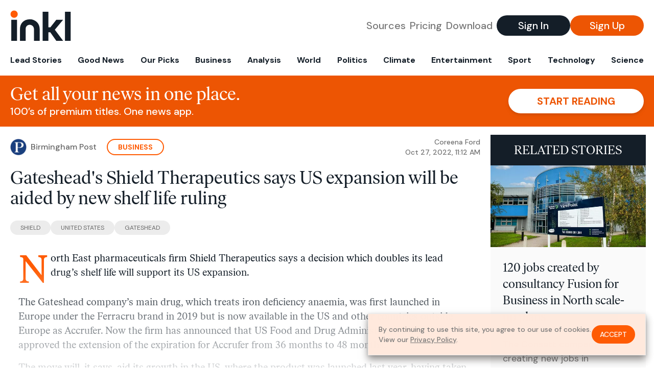

--- FILE ---
content_type: text/html; charset=utf-8
request_url: https://www.inkl.com/news/gateshead-s-shield-therapeutics-says-us-expansion-will-be-aided-by-new-shelf-life-ruling
body_size: 10809
content:
<!DOCTYPE html>
<html lang="en">
  <head>
    <meta charset="utf-8">
    <meta http-equiv="X-UA-Compatible" content="IE=edge">
    <meta name="viewport" content="width=device-width, initial-scale=1.0, maximum-scale=6.0">
    <meta name="format-detection" content="telephone=no">

    <link rel="preconnect" href="https://d33gy59ovltp76.cloudfront.net" crossorigin>
    <link rel="preconnect" href="https://images.inkl.com" crossorigin>
    <link rel="preconnect" href="https://fonts.googleapis.com">
    <link rel="preconnect" href="https://fonts.gstatic.com" crossorigin>

    <link rel="dns-prefetch" href="https://www.googletagmanager.com/">

    <link rel="preload" href="https://static.inkl.com/fonts2/IvarHeadline-Regular.woff2" as="font" type="font/woff2" crossorigin>

    <link rel="preload" href="https://static.inkl.com/fonts2/IvarText-Regular.woff2" as="font" type="font/woff2" crossorigin>

    <link rel="preload" href="https://fonts.googleapis.com/css2?family=DM+Sans:wght@400;500;700&display=swap" as="style" onload="this.onload=null;this.rel='stylesheet'">
    <noscript>
      <link href="https://fonts.googleapis.com/css2?family=DM+Sans:wght@400;500;700&display=swap" rel="stylesheet" type="text/css">
    </noscript>

    <link href="https://d33gy59ovltp76.cloudfront.net/assets/app-f6287c561729fd5371e6ba0d030e68fb.css?vsn=d" rel="stylesheet">

    <title>Gateshead&#39;s Shield Therapeutics says US expansion will…</title>
    <meta name="description" content="The company launched its lead drug Accrufer in the US last year">
    <meta name="keywords" content="inkl, world news, news, news headlines, daily news, breaking news, news app, news today, today news, news today, global news">

    <link rel="canonical" href="https://www.inkl.com/news/gateshead-s-shield-therapeutics-says-us-expansion-will-be-aided-by-new-shelf-life-ruling">
    <meta name="robots" content="index, follow, max-image-preview:large, max-snippet:-1, max-video-preview:-1">

    <meta property="fb:app_id" content="365433033624261">
    <meta name="stripe-key" content="pk_live_4MaciIC6UIVKoR3FKLFpEAGp">

      <meta name="apple-itunes-app" content="app-id=993231222,affiliate-data=ct=website-top-banner&pt=117136954">

    <meta property="og:site_name" content="inkl">
<meta property="og:url" content="https://www.inkl.com/news/gateshead-s-shield-therapeutics-says-us-expansion-will-be-aided-by-new-shelf-life-ruling">
<meta property="og:title" content="Gateshead&#39;s Shield Therapeutics says US expansion will be aided by new shelf life ruling">
<meta property="og:description" content="The company launched its lead drug Accrufer in the US last year">
<meta property="og:image" content="https://images.inkl.com/s3/article/lead_image/16841173/0_CFR_NJL_240621shield_01.jpg">
<meta property="og:type" content="article">
    <meta name="twitter:card" content="summary_large_image">
<meta name="twitter:site" content="@inkl">
<meta name="twitter:title" content="Gateshead&#39;s Shield Therapeutics says US expansion will be aided by new shelf life ruling">
<meta name="twitter:description" content="The company launched its lead drug Accrufer in the US last year">
<meta name="twitter:image" content="https://images.inkl.com/s3/article/lead_image/16841173/0_CFR_NJL_240621shield_01.jpg">

    <link rel="apple-touch-icon" sizes="57x57" href="https://d33gy59ovltp76.cloudfront.net/images/icons/apple-icon-57x57-273487d41793ad42e18896c6892c03ac.png?vsn=d">
<link rel="apple-touch-icon" sizes="60x60" href="https://d33gy59ovltp76.cloudfront.net/images/icons/apple-icon-60x60-026cef62163fcb13a10329d5fd868f05.png?vsn=d">
<link rel="apple-touch-icon" sizes="72x72" href="https://d33gy59ovltp76.cloudfront.net/images/icons/apple-icon-72x72-870540e8737dc51009c67377905040ff.png?vsn=d">
<link rel="apple-touch-icon" sizes="76x76" href="https://d33gy59ovltp76.cloudfront.net/images/icons/apple-icon-76x76-20c7f2bd09af6a202c3888a12d8f6daa.png?vsn=d">
<link rel="apple-touch-icon" sizes="114x114" href="https://d33gy59ovltp76.cloudfront.net/images/icons/apple-icon-114x114-47a69498bf3d1195f494867a527e3be1.png?vsn=d">
<link rel="apple-touch-icon" sizes="120x120" href="https://d33gy59ovltp76.cloudfront.net/images/icons/apple-icon-120x120-f4d9e0a044a59fe65b605c220beaa87a.png?vsn=d">
<link rel="apple-touch-icon" sizes="144x144" href="https://d33gy59ovltp76.cloudfront.net/images/icons/apple-icon-144x144-bf03d0eb69cbd685da8ff304d68249f2.png?vsn=d">
<link rel="apple-touch-icon" sizes="152x152" href="https://d33gy59ovltp76.cloudfront.net/images/icons/apple-icon-152x152-e61a47ee784e3519a3d3a1dd27886a33.png?vsn=d">
<link rel="apple-touch-icon" sizes="180x180" href="https://d33gy59ovltp76.cloudfront.net/images/icons/apple-icon-180x180-fd7b9426499f791e179b83c9615abf71.png?vsn=d">

<link rel="icon" type="image/png" href="https://d33gy59ovltp76.cloudfront.net/images/icons/favicon-192x192-e7d1b5fa77fbacba2867ff948175b38b.png?vsn=d" sizes="192x192">
<link rel="icon" type="image/png" href="https://d33gy59ovltp76.cloudfront.net/images/icons/favicon-128x128-81766d2365575b2466669aa96fdd9659.png?vsn=d" sizes="128x128">
<link rel="icon" type="image/png" href="https://d33gy59ovltp76.cloudfront.net/images/icons/favicon-96x96-0a8fcd6fd4e29d031d64819211f6a1c2.png?vsn=d" sizes="96x96">
<link rel="icon" type="image/png" href="https://d33gy59ovltp76.cloudfront.net/images/icons/favicon-32x32-c3eec105929e24dddbd8c64f89f9bfd3.png?vsn=d" sizes="32x32">
<link rel="icon" type="image/png" href="https://d33gy59ovltp76.cloudfront.net/images/icons/favicon-16x16-6bbbe00d479c8e8e933b6d5dfb4b5a7a.png?vsn=d" sizes="16x16">


      <script>
        window.fbAsyncInit = function() {
          FB.init({
            appId            : '365433033624261',
            autoLogAppEvents : true,
            xfbml            : true,
            version          : 'v15.0'
          });
        };
      </script>
      <script defer crossorigin="anonymous" src="https://connect.facebook.net/en_US/sdk.js">
      </script>

    <script defer type="text/javascript" src="https://d33gy59ovltp76.cloudfront.net/assets/app-4bb34170b393e70645eb5199e6819026.js?vsn=d">
    </script>
    <script defer src="https://kit.fontawesome.com/6e9cffa9a6.js" crossorigin="anonymous">
    </script>




    
  <script type="application/ld+json">
    {"@context":"https://schema.org","@type":"NewsArticle","datePublished":"2022-10-27T11:12:14.000Z","description":"The company launched its lead drug Accrufer in the US last year","hasPart":{"@type":"WebPageElement","cssSelector":".paywall","isAccessibleForFree":"False"},"headline":"Gateshead's Shield Therapeutics says US expansion will be aided by new shelf life ruling","image":["https://images.inkl.com/s3/article/lead_image/16841173/0_CFR_NJL_240621shield_01.jpg"],"isAccessibleForFree":"False","mainEntityOfPage":{"@id":"https://www.inkl.com/news/gateshead-s-shield-therapeutics-says-us-expansion-will-be-aided-by-new-shelf-life-ruling","@type":"WebPage"}}
  </script>

  </head>

  <body class="flex flex-col min-h-screen">
    <nav id="side-menu" class="bg-white fixed top-0 bottom-0 left-0 z-50 h-100 w-[var(--side-menu-width)] overflow-x-hidden overflow-y-auto hidden select-none">
  <div>
    <a class="flex items-center h-15 mx-5 border-b font-sans font-medium" href="/">
      Home
    </a>
  </div>

  <div>
    <a class="flex items-center h-15 mx-5 border-b font-sans font-medium" href="/glance">
      For You
    </a>
  </div>

  <div>
    <a class="flex items-center h-15 mx-5 border-b font-sans font-medium" href="/newsletters/morning-edition">
      The Morning Edition
    </a>
  </div>

  <div>
    <a class="flex items-center h-15 mx-5 border-b font-sans font-medium" href="/saved">
      Saved Articles
      <span class="inline-block text-orange ml-2">
        0
      </span>
    </a>
  </div>

  <div>
    <a class="flex items-center h-15 mx-5 border-b font-sans font-medium" href="/history">
      Reading History
    </a>
  </div>

  <div>
    <div class="flex items-center justify-between h-15 mx-5 border-b font-sans font-medium cursor-pointer bg-white top-0" data-expand="side-menu-publishers-list">
      Publishers <i class="fa-regular fa-chevron-right text-gray" data-expand-icon></i>
    </div>

    <div id="side-menu-publishers-list" class="hidden overflow-y-hidden">

    </div>
  </div>

  <div>
    <div class="flex items-center justify-between h-15 mx-5 border-b font-sans font-medium cursor-pointer bg-white top-0" data-expand="side-menu-tags-list">
      My Topics <i class="fa-regular fa-chevron-right text-gray" data-expand-icon></i>
    </div>

    <div id="side-menu-tags-list" class="hidden overflow-y-hidden">

    </div>
  </div>

  <div>
    <a class="flex items-center h-15 mx-5 border-b font-sans font-medium" href="/account">
      My Account
    </a>
  </div>

  <div>
    <a class="flex items-center h-15 mx-5 border-b font-sans font-medium" href="/plans">
      My Membership
    </a>
  </div>

  <div>
    <a class="flex items-center h-15 mx-5 border-b font-sans font-medium" href="/invite">
      Recommend inkl
    </a>
  </div>

  <div>
    <a class="flex items-center h-15 mx-5 border-b font-sans font-medium" href="/about">
      About inkl
    </a>
  </div>

  <div>
    <a class="flex items-center h-15 mx-5 border-b font-sans font-medium" href="/faqs">
      FAQs
    </a>
  </div>

  <div>
    <a class="flex items-center h-15 mx-5 border-b font-sans font-medium" href="/logout">
      Logout
    </a>
  </div>
</nav>

<div id="site-overlay" class="fixed top-0 bottom-0 left-0 right-0 z-40 bg-orange-200/[.5]"></div>

      <nav id="navbar-public-content" class="flex justify-between items-center px-4 py-2 border-b max-w-1280 w-full mx-auto md:border-none md:py-5 md:px-5">
  <a href="/" class="block">
    <img src="https://d33gy59ovltp76.cloudfront.net/images/branding/inkl-logo-no-tagline-positive-rgb-65407c529d147f60d429f3be2000a89d.svg?vsn=d" alt="inkl" class="h-8 w-auto md:h-15" width="169" height="85">
  </a>

  <div class="flex items-center gap-2 md:gap-4">
    <a href="/our-content-partners" rel="nofollow" class="hidden font-sans font-medium text-xl text-gray mx-1 lg:block">
      Sources
    </a>

    <a href="/features/#our-plans" rel="nofollow" class="hidden font-sans font-medium text-xl text-gray mx-1 lg:block">
      Pricing
    </a>

    <a href="/features/#download" rel="nofollow" class="hidden font-sans font-medium text-xl text-gray ml-1 mr-2 lg:block">
      Download
    </a>

    <a href="/signin" rel="nofollow" class="flex justify-center items-center font-sans text-xs w-24 h-7 text-white bg-blue-900 rounded-full md:h-10 md:w-36 md:text-xl md:font-medium">
      Sign In
    </a>

    <a href="/signin" rel="nofollow" class="flex justify-center items-center font-sans text-xs w-24 h-7 text-white bg-orange-500 rounded-full md:h-10 md:w-36 md:text-xl md:font-medium">
      Sign Up
    </a>
  </div>
</nav>

  <div id="navbar-public-content-nav-items" itemtype="http://www.schema.org/SiteNavigationElement" itemscope="itemscope" class="flex overflow-x-auto scrollbar-none max-w-1280 w-full mx-auto md:justify-between">

      <a href="/sections/lead-stories" class="flex whitespace-nowrap items-center font-sans font-bold text-xs h-12 hover:text-orange pt-1 border-b-4 border-transparent px-2 first:pl-4 last:pr-4 md:text-base md:pb-4 md:first:pl-5 md:last:pr-5 md:border-b-0">
        <meta content="Lead Stories" itemprop="name" itemprop="url">
        Lead Stories
      </a>

      <a href="/sections/good-news" class="flex whitespace-nowrap items-center font-sans font-bold text-xs h-12 hover:text-orange pt-1 border-b-4 border-transparent px-2 first:pl-4 last:pr-4 md:text-base md:pb-4 md:first:pl-5 md:last:pr-5 md:border-b-0">
        <meta content="Good News" itemprop="name" itemprop="url">
        Good News
      </a>

      <a href="/sections/editors-picks" class="flex whitespace-nowrap items-center font-sans font-bold text-xs h-12 hover:text-orange pt-1 border-b-4 border-transparent px-2 first:pl-4 last:pr-4 md:text-base md:pb-4 md:first:pl-5 md:last:pr-5 md:border-b-0">
        <meta content="Our Picks" itemprop="name" itemprop="url">
        Our Picks
      </a>

      <a href="/sections/business" class="flex whitespace-nowrap items-center font-sans font-bold text-xs h-12 hover:text-orange pt-1 border-b-4 border-transparent px-2 first:pl-4 last:pr-4 md:text-base md:pb-4 md:first:pl-5 md:last:pr-5 md:border-b-0">
        <meta content="Business" itemprop="name" itemprop="url">
        Business
      </a>

      <a href="/sections/analysis" class="flex whitespace-nowrap items-center font-sans font-bold text-xs h-12 hover:text-orange pt-1 border-b-4 border-transparent px-2 first:pl-4 last:pr-4 md:text-base md:pb-4 md:first:pl-5 md:last:pr-5 md:border-b-0">
        <meta content="Analysis" itemprop="name" itemprop="url">
        Analysis
      </a>

      <a href="/sections/world" class="flex whitespace-nowrap items-center font-sans font-bold text-xs h-12 hover:text-orange pt-1 border-b-4 border-transparent px-2 first:pl-4 last:pr-4 md:text-base md:pb-4 md:first:pl-5 md:last:pr-5 md:border-b-0">
        <meta content="World" itemprop="name" itemprop="url">
        World
      </a>

      <a href="/sections/politics" class="flex whitespace-nowrap items-center font-sans font-bold text-xs h-12 hover:text-orange pt-1 border-b-4 border-transparent px-2 first:pl-4 last:pr-4 md:text-base md:pb-4 md:first:pl-5 md:last:pr-5 md:border-b-0">
        <meta content="Politics" itemprop="name" itemprop="url">
        Politics
      </a>

      <a href="/sections/climate" class="flex whitespace-nowrap items-center font-sans font-bold text-xs h-12 hover:text-orange pt-1 border-b-4 border-transparent px-2 first:pl-4 last:pr-4 md:text-base md:pb-4 md:first:pl-5 md:last:pr-5 md:border-b-0">
        <meta content="Climate" itemprop="name" itemprop="url">
        Climate
      </a>

      <a href="/sections/entertainment" class="flex whitespace-nowrap items-center font-sans font-bold text-xs h-12 hover:text-orange pt-1 border-b-4 border-transparent px-2 first:pl-4 last:pr-4 md:text-base md:pb-4 md:first:pl-5 md:last:pr-5 md:border-b-0">
        <meta content="Entertainment" itemprop="name" itemprop="url">
        Entertainment
      </a>

      <a href="/sections/sport" class="flex whitespace-nowrap items-center font-sans font-bold text-xs h-12 hover:text-orange pt-1 border-b-4 border-transparent px-2 first:pl-4 last:pr-4 md:text-base md:pb-4 md:first:pl-5 md:last:pr-5 md:border-b-0">
        <meta content="Sport" itemprop="name" itemprop="url">
        Sport
      </a>

      <a href="/sections/technology" class="flex whitespace-nowrap items-center font-sans font-bold text-xs h-12 hover:text-orange pt-1 border-b-4 border-transparent px-2 first:pl-4 last:pr-4 md:text-base md:pb-4 md:first:pl-5 md:last:pr-5 md:border-b-0">
        <meta content="Technology" itemprop="name" itemprop="url">
        Technology
      </a>

      <a href="/sections/science" class="flex whitespace-nowrap items-center font-sans font-bold text-xs h-12 hover:text-orange pt-1 border-b-4 border-transparent px-2 first:pl-4 last:pr-4 md:text-base md:pb-4 md:first:pl-5 md:last:pr-5 md:border-b-0">
        <meta content="Science" itemprop="name" itemprop="url">
        Science
      </a>

  </div>


    <main role="main" class="grow flex flex-col" side-menu-pushable>
      <div class="bg-orange-500 text-white sticky top-0 z-10">
  <div class="px-3 pt-4 pb-5 md:hidden">
    <div class="font-headline text-[26px] text-center">Get all your news in one place.</div>

    <div class="flex gap-3 justify-center items-center mt-2">
      <div class="font-sans text-xs leading-tight text-right">
        100’s of premium titles. <br> One app.
      </div>

      <a href="/signin" rel="nofollow" class="flex justify-center items-center font-sans font-bold text-xs h-7 px-5 text-orange-500 bg-white rounded-full uppercase whitespace-nowrap drop-shadow-md">
        Start reading
      </a>
    </div>
  </div>

  <div class="hidden justify-between items-center px-5 py-4 max-w-1280 w-full mx-auto md:flex">
    <div>
      <div class="font-headline text-4xl">Get all your news in one place.</div>
      <div class="font-sans font-medium text-xl">
        100’s of premium titles. One news app.
      </div>
    </div>

    <a href="/signin" rel="nofollow" class="flex justify-center items-center font-sans font-bold text-xl h-12 px-14 text-orange-500 bg-white rounded-full uppercase whitespace-nowrap drop-shadow-md">
      Start reading
    </a>
  </div>
</div>

<div class="flex flex-col pb-5 overflow-x-hidden max-w-1280 w-full mx-auto md:flex-row">
  <div>
    <div class="p-4 md:p-5">
      <div class="flex items-center">
        <img src="https://images.inkl.com/s3/publisher/icon_rounded/138/birmingham-post-icon-rounded-2.png" alt="Birmingham Post" class="w-6 h-6 md:w-8 md:h-8" width="50" height="50">

        <div class="font-sans font-medium text-xs text-gray-600 ml-2 md:text-base">
          Birmingham Post
        </div>

          <a href="/sections/business" class="font-sans font-bold text-3xs text-orange uppercase px-4 py-1 border-2 border-orange rounded-full ml-5 md:text-xs md:px-5">
            Business
          </a>

        <div class="font-sans font-medium text-2xs text-gray-500 text-right ml-auto md:text-xs">

            <div>Coreena Ford</div>


            <time local-datetime local-datetime-format="short-datetime" datetime="2022-10-27T11:12:14.000Z">
            </time>

        </div>
      </div>

      <h1 class="font-headline text-4xl mt-5">Gateshead's Shield Therapeutics says US expansion will be aided by new shelf life ruling</h1>

        <div class="flex flex-wrap gap-x-4 gap-y-3 mt-6">

            <a href="/topics/shield" class="font-sans grow text-center text-2xs uppercase leading-none text-gray-600 bg-gray-200 whitespace-nowrap rounded-full px-5 py-2 md:grow-0">
              SHIELD
            </a>

            <a href="/topics/united-states" class="font-sans grow text-center text-2xs uppercase leading-none text-gray-600 bg-gray-200 whitespace-nowrap rounded-full px-5 py-2 md:grow-0">
              United States
            </a>

            <a href="/topics/gateshead" class="font-sans grow text-center text-2xs uppercase leading-none text-gray-600 bg-gray-200 whitespace-nowrap rounded-full px-5 py-2 md:grow-0">
              Gateshead
            </a>

        </div>

      <div class="article-content relative mt-8" locked data-article-id="gateshead-s-shield-therapeutics-says-us-expansion-will-be-aided-by-new-shelf-life-ruling">
        <p>North East pharmaceuticals firm Shield Therapeutics says a decision which doubles its lead drug’s shelf life will support its US expansion.</p> 
<p>The Gateshead company’s main drug, which treats iron deficiency anaemia, was first launched in Europe under the Ferracru brand in 2019 but is now available in the US and other countries outside Europe as Accrufer. Now the firm has announced that US Food and Drug Administration (FDA) has approved the extension of the expiration for Accrufer from 36 months to 48 months.</p> 
<p>The move will, it says, aid its growth in the US, where the product was launched last year, having taken four years to get through the approval process.</p><div class="paywall">
<p> <b> Read more: <a href="https://www.business-live.co.uk/manufacturing/telecoms-tech-firm-filtronic-says-25365057" rel="noopener" target="_blank" data-link-tracking="InArticle|Link" data-content-type="news">Telecoms tech firm Filtronic says global semiconductor woes could ease in 2023</a> </b> </p>
<p>Greg Madison, CEO of Shield Therapeutics, said: “Over the past year, we have doubled the shelf-life or time to expiry for Accrufer from 24 to 48 months. Not only does this confirm the stable and robust nature of the capsule formulation of Accrufer, but also provides additional supply chain flexibility and simplifies global logistics as we continue to support our growing US business and our license partners across the globe.”</p>
<p>In July Shield secured a $10m loan from a major shareholder after seeing a strong start to the new financial year and a “transformational” 2021.</p>
<p>The company issued its half yearly report to shareholders last month, in which it hailed the US launch of Accrufer, which marked its one-year anniversary in July, saying Shield had built a high-performance executive leadership team and launch-savvy commercial organisation.</p>
<p>In the six months ended June 30 2022 total US prescriptions increased by around 350% compared to the previous half year, and with 20 million people in the US with anaemia, it said it was even more confident about the potential for Accrufer to become the oral iron treatment of choice.”</p>
<p>Revenue in the first six months of 2022 amounted to £2m, up from £500,000, while losses widened from £7.3m to £11.8m. Selling, general and administrative expenses meanwhile rose from £6.1m to £11.9m.</p>
<p> <b> <i> Sign up <u> <a href="https://www.business-live.co.uk/newsletter-preference-centre/" rel="noopener" target="_blank" data-link-tracking="InArticle|Link" data-content-type="section">here</a> </u> to the latest North East business news delivered to your email </i> </b> </p>
<p> <b>READ NEXT</b> </p>
<p> <a href="https://www.business-live.co.uk/manufacturing/sterling-pharma-solutions-sees-profits-25362237" rel="noopener" target="_blank" data-link-tracking="InArticle|Link" data-content-type="news">Sterling Pharma Solutions sees profits and sales soar in year of investments and job creation</a> </p>
<p> <a href="https://www.business-live.co.uk/opinion-analysis/opinion-north-east-heritage-become-25361791" rel="noopener" target="_blank" data-link-tracking="InArticle|Link" data-content-type="news">Opinion: Our North East heritage has become our green future</a> </p>
<p> <a href="https://www.business-live.co.uk/enterprise/vianet-hails-turnaround-amid-challenging-25356062" rel="noopener" target="_blank" data-link-tracking="InArticle|Link" data-content-type="news">Vianet hails turnaround amid challenging hospitality market</a> </p>
<p> <a href="https://www.business-live.co.uk/technology/" rel="noopener" target="_blank" data-link-tracking="InArticle|Link" data-content-type="section">Read more technology business news here</a> </p>
</div>

          <div class="gradient-container"></div>

      </div>

      <div>
        <div class="bg-orange p-6 bg-[url('/images/branding/inkl-watermark.svg')] bg-no-repeat bg-left-bottom bg-[length:200px_100px] md:bg-contain">
  <div class="font-serif text-4.5xl text-white text-center leading-tight">
    Sign up to read this article
  </div>

  <div class="font-sans font-medium text-lg text-white text-center leading-6 mt-4 mb-8">
    Read news from 100’s of titles, curated specifically for you.
  </div>

  <form join-form-v2 additional-join-params="{&quot;locked&quot;:true,&quot;article&quot;:&quot;gateshead-s-shield-therapeutics-says-us-expansion-will-be-aided-by-new-shelf-life-ruling&quot;,&quot;through&quot;:&quot;public_article&quot;}" class="max-w-xs mx-auto mt-6" onsubmit="return false;" novalidate>
  <input name="email" type="email" placeholder="Your email address" class="flex items-center justify-center w-full h-11 font-sans font-medium text-md placeholder:font-normal placeholder:text-base text-center rounded-full outline-none">

  <div email-required-error class="font-sans font-medium text-center py-1 text-red-900 hidden">
    Email is required
  </div>

  <div email-invalid-error class="font-sans font-medium text-center py-1 text-red-900 hidden">
    Email is invalid
  </div>

  <div email-registered-error class="font-sans font-medium text-center py-1 text-white hidden">
    Email is already registered. <br> Please
    <a href="/signin" class="text-red-900 underline underline-offset-2">sign in</a>
    instead.
  </div>

  <button type="submit" class="block w-full mt-3 h-12 font-sans font-medium text-lg tracking-wider uppercase bg-blue-900 text-white rounded-full drop-shadow-md z-0">
    <i class="fa-solid fa-spinner fa-spin hidden" processing-icon></i>
    <span>Start reading</span>
  </button>
</form>

  <div>
    <div class="font-sans font-medium text-center mt-6">
      Already a member?
      <a href="/signin?article=gateshead-s-shield-therapeutics-says-us-expansion-will-be-aided-by-new-shelf-life-ruling" class="underline underline-offset-2">
        Sign in here
      </a>
    </div>
  </div>
</div>
      </div>

      <div class="hidden md:block">
        <div class="font-headline text-4xl my-8">Top stories on inkl right now</div>

<div class="flex flex-col gap-6">

    <div>
  <a href="/news/national-guard-shooting-will-likely-make-trump-crack-down-even-harder" itemprop="url" class="block bg-gray-100">
    <meta itemprop="name" content="National guard shooting will likely make Trump crack down even harder">

    <div class="px-3 py-3 md:px-6 md:py-6 overflow-auto">

        <img src="https://images.inkl.com/s3/article/lead_image/22750236/1000.jpg?w=600" alt="National guard shooting will likely make Trump crack down even harder" class="w-44 h-44 object-cover ml-3 mb-1 rounded float-right lg:w-80 lg:h-52 lg:ml-6 lg:mb-0" width="120" height="120" loading="lazy">

      <div class="font-headline text-2xl leading-7 pt-1 md:leading-8">
        National guard shooting will likely make Trump crack down even harder
      </div>

      <div class="font-sans text-gray-500 pt-4">
        The attack makes the troops’ Washington DC exit less likely and offers a convenient data point for rightwing narratives
      </div>

      <div class="flex items-center pt-7">
        <img src="https://images.inkl.com/s3/publisher/icon_rounded/13/the-guardian-icon-rounded-5.png?w=50" alt="The Guardian - US" class="w-6 h-6 md:w-8 md:h-8" width="50" height="50" loading="lazy">

        <div class="font-sans font-medium text-2xs text-gray-600 ml-2 md:text-base">
          The Guardian - US
        </div>
      </div>
    </div>
  </a>
</div>


    <div>
  <a href="/news/shark-attack-horror-as-woman-dies-and-man-fights-for-life-after-brutal-double-mauling-by-large-beast-off-australia" itemprop="url" class="block bg-gray-100">
    <meta itemprop="name" content="Shark attack horror as woman dies and man fights for life after brutal double mauling by ‘large’ beast off Australia">

    <div class="px-3 py-3 md:px-6 md:py-6 overflow-auto">

        <img src="https://images.inkl.com/s3/article/lead_image/22750100/SEI224301614.jpg?w=600" alt="Shark attack horror as woman dies and man fights for life after brutal double mauling by ‘large’ beast off Australia" class="w-44 h-44 object-cover ml-3 mb-1 rounded float-right lg:w-80 lg:h-52 lg:ml-6 lg:mb-0" width="120" height="120" loading="lazy">

      <div class="font-headline text-2xl leading-7 pt-1 md:leading-8">
        Shark attack horror as woman dies and man fights for life after brutal double mauling by ‘large’ beast off Australia
      </div>

      <div class="font-sans text-gray-500 pt-4">
        A couple in their 20s were swimming at Kylies Beach in Crowdy Bay National Park on Thursday when the attack happened
      </div>

      <div class="flex items-center pt-7">
        <img src="https://images.inkl.com/s3/publisher/icon_rounded/118/evening-standard-icon-rounded.png?w=50" alt="Evening Standard" class="w-6 h-6 md:w-8 md:h-8" width="50" height="50" loading="lazy">

        <div class="font-sans font-medium text-2xs text-gray-600 ml-2 md:text-base">
          Evening Standard
        </div>
      </div>
    </div>
  </a>
</div>


    <div>
  <a href="/news/nhs-doctor-suspended-over-alleged-antisemitic-social-media-posts" itemprop="url" class="block bg-gray-100">
    <meta itemprop="name" content="NHS doctor suspended over alleged antisemitic social media posts">

    <div class="px-3 py-3 md:px-6 md:py-6 overflow-auto">

        <img src="https://images.inkl.com/s3/article/lead_image/22750047/1000.jpg?w=600" alt="NHS doctor suspended over alleged antisemitic social media posts" class="w-44 h-44 object-cover ml-3 mb-1 rounded float-right lg:w-80 lg:h-52 lg:ml-6 lg:mb-0" width="120" height="120" loading="lazy">

      <div class="font-headline text-2xl leading-7 pt-1 md:leading-8">
        NHS doctor suspended over alleged antisemitic social media posts
      </div>

      <div class="font-sans text-gray-500 pt-4">
        Rahmeh Aladwan barred from practising for 15 months pending inquiry amid claims she ‘celebrated terrorist acts’
      </div>

      <div class="flex items-center pt-7">
        <img src="https://images.inkl.com/s3/publisher/icon_rounded/12/the-guardian-icon-rounded-5.png?w=50" alt="The Guardian - UK" class="w-6 h-6 md:w-8 md:h-8" width="50" height="50" loading="lazy">

        <div class="font-sans font-medium text-2xs text-gray-600 ml-2 md:text-base">
          The Guardian - UK
        </div>
      </div>
    </div>
  </a>
</div>


    <div>
  <a href="/news/south-africa-hits-back-at-punitive-trump-move-to-bar-it-from-g20-meeting-in-florida" itemprop="url" class="block bg-gray-100">
    <meta itemprop="name" content="South Africa hits back at ‘punitive’ Trump move to bar it from G20 meeting in Florida">

    <div class="px-3 py-3 md:px-6 md:py-6 overflow-auto">

        <img src="https://images.inkl.com/s3/article/lead_image/22749983/1000.jpg?w=600" alt="South Africa hits back at ‘punitive’ Trump move to bar it from G20 meeting in Florida" class="w-44 h-44 object-cover ml-3 mb-1 rounded float-right lg:w-80 lg:h-52 lg:ml-6 lg:mb-0" width="120" height="120" loading="lazy">

      <div class="font-headline text-2xl leading-7 pt-1 md:leading-8">
        South Africa hits back at ‘punitive’ Trump move to bar it from G20 meeting in Florida
      </div>

      <div class="font-sans text-gray-500 pt-4">
        Diplomatic row worsens after US president says member state will not be invited to 2026 summit
      </div>

      <div class="flex items-center pt-7">
        <img src="https://images.inkl.com/s3/publisher/icon_rounded/12/the-guardian-icon-rounded-5.png?w=50" alt="The Guardian - UK" class="w-6 h-6 md:w-8 md:h-8" width="50" height="50" loading="lazy">

        <div class="font-sans font-medium text-2xs text-gray-600 ml-2 md:text-base">
          The Guardian - UK
        </div>
      </div>
    </div>
  </a>
</div>

      <div class="bg-orange p-6 bg-[url('/images/branding/inkl-watermark.svg')] bg-no-repeat bg-left-bottom bg-[length:200px_100px] md:bg-contain">
  <div class="font-serif text-3xl text-white text-center leading-tight max-w-xl mx-auto md:text-3xl">
    One subscription that gives you access to news from hundreds of sites
  </div>

  <form join-form-v2 additional-join-params="{&quot;locked&quot;:true,&quot;article&quot;:&quot;gateshead-s-shield-therapeutics-says-us-expansion-will-be-aided-by-new-shelf-life-ruling&quot;,&quot;through&quot;:&quot;public_article&quot;}" class="max-w-xs mx-auto mt-6" onsubmit="return false;" novalidate>
  <input name="email" type="email" placeholder="Your email address" class="flex items-center justify-center w-full h-11 font-sans font-medium text-md placeholder:font-normal placeholder:text-base text-center rounded-full outline-none">

  <div email-required-error class="font-sans font-medium text-center py-1 text-red-900 hidden">
    Email is required
  </div>

  <div email-invalid-error class="font-sans font-medium text-center py-1 text-red-900 hidden">
    Email is invalid
  </div>

  <div email-registered-error class="font-sans font-medium text-center py-1 text-white hidden">
    Email is already registered. <br> Please
    <a href="/signin" class="text-red-900 underline underline-offset-2">sign in</a>
    instead.
  </div>

  <button type="submit" class="block w-full mt-3 h-12 font-sans font-medium text-lg tracking-wider uppercase bg-blue-900 text-white rounded-full drop-shadow-md z-0">
    <i class="fa-solid fa-spinner fa-spin hidden" processing-icon></i>
    <span>Start reading</span>
  </button>
</form>

  <div>
    <div class="font-sans font-medium text-center mt-6">
      Already a member?
      <a href="/signin?article=gateshead-s-shield-therapeutics-says-us-expansion-will-be-aided-by-new-shelf-life-ruling" class="underline underline-offset-2">
        Sign in here
      </a>
    </div>
  </div>
</div>


    <div>
  <a href="/news/police-identify-suspect-in-national-guard-shooting-as-afghan-man" itemprop="url" class="block bg-gray-100">
    <meta itemprop="name" content="National Guard shooting: Trump says US should ‘re-examine’ all Afghan refugees after suspect named">

    <div class="px-3 py-3 md:px-6 md:py-6 overflow-auto">

        <img src="https://images.inkl.com/s3/article/lead_image/22748777/1000.jpg?w=600" alt="National Guard shooting: Trump says US should ‘re-examine’ all Afghan refugees after suspect named" class="w-44 h-44 object-cover ml-3 mb-1 rounded float-right lg:w-80 lg:h-52 lg:ml-6 lg:mb-0" width="120" height="120" loading="lazy">

      <div class="font-headline text-2xl leading-7 pt-1 md:leading-8">
        National Guard shooting: Trump says US should ‘re-examine’ all Afghan refugees after suspect named
      </div>

      <div class="font-sans text-gray-500 pt-4">
        President calls the shooting in Washington an ‘act of terror’, as officials name Rahmanullah Lakanwal as suspected shooter
      </div>

      <div class="flex items-center pt-7">
        <img src="https://images.inkl.com/s3/publisher/icon_rounded/13/the-guardian-icon-rounded-5.png?w=50" alt="The Guardian - US" class="w-6 h-6 md:w-8 md:h-8" width="50" height="50" loading="lazy">

        <div class="font-sans font-medium text-2xs text-gray-600 ml-2 md:text-base">
          The Guardian - US
        </div>
      </div>
    </div>
  </a>
</div>


    <div>
  <a href="/news/government-push-to-unseal-court-records-offers-clues-about-what-could-be-in-the-epstein-files" itemprop="url" class="block bg-gray-100">
    <meta itemprop="name" content="Government push to unseal court records offers clues about what could be in the Epstein files">

    <div class="px-3 py-3 md:px-6 md:py-6 overflow-auto">

        <img src="https://images.inkl.com/s3/article/lead_image/22748158/TRUMP_EPSTEIN_23606.jpg?w=600" alt="Government push to unseal court records offers clues about what could be in the Epstein files" class="w-44 h-44 object-cover ml-3 mb-1 rounded float-right lg:w-80 lg:h-52 lg:ml-6 lg:mb-0" width="120" height="120" loading="lazy">

      <div class="font-headline text-2xl leading-7 pt-1 md:leading-8">
        Government push to unseal court records offers clues about what could be in the Epstein files
      </div>

      <div class="font-sans text-gray-500 pt-4">
        It's not clear when the Justice Department will release its files on sex offender Jeffrey Epstein and longtime confidant Ghislaine Maxwell
      </div>

      <div class="flex items-center pt-7">
        <img src="https://images.inkl.com/s3/publisher/icon_rounded/30/the-independent-uk.png?w=50" alt="The Independent UK" class="w-6 h-6 md:w-8 md:h-8" width="50" height="50" loading="lazy">

        <div class="font-sans font-medium text-2xs text-gray-600 ml-2 md:text-base">
          The Independent UK
        </div>
      </div>
    </div>
  </a>
</div>


</div>
      </div>
    </div>
  </div>

  <div class="grow shrink-0 px-4 md:w-80 md:pt-4 md:pl-0">
    <div class="flex justify-center items-center font-headline text-2xl uppercase text-white bg-blue-900 h-15">
      Related Stories
    </div>

    <div class="flex flex-col gap-5" public-article-related-stories="gateshead-s-shield-therapeutics-says-us-expansion-will-be-aided-by-new-shelf-life-ruling">
      <div class="flex justify-center items-center bg-gray-100 h-96">
        <div class="fa-3x text-gray-200">
          <i class="fas fa-circle-notch fa-spin"></i>
        </div>
      </div>
    </div>
  </div>
</div>

<div class="px-4 md:hidden">
  <div class="font-headline text-4xl my-8">Top stories on inkl right now</div>

<div class="flex flex-col gap-6">

    <div>
  <a href="/news/national-guard-shooting-will-likely-make-trump-crack-down-even-harder" itemprop="url" class="block bg-gray-100">
    <meta itemprop="name" content="National guard shooting will likely make Trump crack down even harder">

    <div class="px-3 py-3 md:px-6 md:py-6 overflow-auto">

        <img src="https://images.inkl.com/s3/article/lead_image/22750236/1000.jpg?w=600" alt="National guard shooting will likely make Trump crack down even harder" class="w-44 h-44 object-cover ml-3 mb-1 rounded float-right lg:w-80 lg:h-52 lg:ml-6 lg:mb-0" width="120" height="120" loading="lazy">

      <div class="font-headline text-2xl leading-7 pt-1 md:leading-8">
        National guard shooting will likely make Trump crack down even harder
      </div>

      <div class="font-sans text-gray-500 pt-4">
        The attack makes the troops’ Washington DC exit less likely and offers a convenient data point for rightwing narratives
      </div>

      <div class="flex items-center pt-7">
        <img src="https://images.inkl.com/s3/publisher/icon_rounded/13/the-guardian-icon-rounded-5.png?w=50" alt="The Guardian - US" class="w-6 h-6 md:w-8 md:h-8" width="50" height="50" loading="lazy">

        <div class="font-sans font-medium text-2xs text-gray-600 ml-2 md:text-base">
          The Guardian - US
        </div>
      </div>
    </div>
  </a>
</div>


    <div>
  <a href="/news/shark-attack-horror-as-woman-dies-and-man-fights-for-life-after-brutal-double-mauling-by-large-beast-off-australia" itemprop="url" class="block bg-gray-100">
    <meta itemprop="name" content="Shark attack horror as woman dies and man fights for life after brutal double mauling by ‘large’ beast off Australia">

    <div class="px-3 py-3 md:px-6 md:py-6 overflow-auto">

        <img src="https://images.inkl.com/s3/article/lead_image/22750100/SEI224301614.jpg?w=600" alt="Shark attack horror as woman dies and man fights for life after brutal double mauling by ‘large’ beast off Australia" class="w-44 h-44 object-cover ml-3 mb-1 rounded float-right lg:w-80 lg:h-52 lg:ml-6 lg:mb-0" width="120" height="120" loading="lazy">

      <div class="font-headline text-2xl leading-7 pt-1 md:leading-8">
        Shark attack horror as woman dies and man fights for life after brutal double mauling by ‘large’ beast off Australia
      </div>

      <div class="font-sans text-gray-500 pt-4">
        A couple in their 20s were swimming at Kylies Beach in Crowdy Bay National Park on Thursday when the attack happened
      </div>

      <div class="flex items-center pt-7">
        <img src="https://images.inkl.com/s3/publisher/icon_rounded/118/evening-standard-icon-rounded.png?w=50" alt="Evening Standard" class="w-6 h-6 md:w-8 md:h-8" width="50" height="50" loading="lazy">

        <div class="font-sans font-medium text-2xs text-gray-600 ml-2 md:text-base">
          Evening Standard
        </div>
      </div>
    </div>
  </a>
</div>


    <div>
  <a href="/news/nhs-doctor-suspended-over-alleged-antisemitic-social-media-posts" itemprop="url" class="block bg-gray-100">
    <meta itemprop="name" content="NHS doctor suspended over alleged antisemitic social media posts">

    <div class="px-3 py-3 md:px-6 md:py-6 overflow-auto">

        <img src="https://images.inkl.com/s3/article/lead_image/22750047/1000.jpg?w=600" alt="NHS doctor suspended over alleged antisemitic social media posts" class="w-44 h-44 object-cover ml-3 mb-1 rounded float-right lg:w-80 lg:h-52 lg:ml-6 lg:mb-0" width="120" height="120" loading="lazy">

      <div class="font-headline text-2xl leading-7 pt-1 md:leading-8">
        NHS doctor suspended over alleged antisemitic social media posts
      </div>

      <div class="font-sans text-gray-500 pt-4">
        Rahmeh Aladwan barred from practising for 15 months pending inquiry amid claims she ‘celebrated terrorist acts’
      </div>

      <div class="flex items-center pt-7">
        <img src="https://images.inkl.com/s3/publisher/icon_rounded/12/the-guardian-icon-rounded-5.png?w=50" alt="The Guardian - UK" class="w-6 h-6 md:w-8 md:h-8" width="50" height="50" loading="lazy">

        <div class="font-sans font-medium text-2xs text-gray-600 ml-2 md:text-base">
          The Guardian - UK
        </div>
      </div>
    </div>
  </a>
</div>


    <div>
  <a href="/news/south-africa-hits-back-at-punitive-trump-move-to-bar-it-from-g20-meeting-in-florida" itemprop="url" class="block bg-gray-100">
    <meta itemprop="name" content="South Africa hits back at ‘punitive’ Trump move to bar it from G20 meeting in Florida">

    <div class="px-3 py-3 md:px-6 md:py-6 overflow-auto">

        <img src="https://images.inkl.com/s3/article/lead_image/22749983/1000.jpg?w=600" alt="South Africa hits back at ‘punitive’ Trump move to bar it from G20 meeting in Florida" class="w-44 h-44 object-cover ml-3 mb-1 rounded float-right lg:w-80 lg:h-52 lg:ml-6 lg:mb-0" width="120" height="120" loading="lazy">

      <div class="font-headline text-2xl leading-7 pt-1 md:leading-8">
        South Africa hits back at ‘punitive’ Trump move to bar it from G20 meeting in Florida
      </div>

      <div class="font-sans text-gray-500 pt-4">
        Diplomatic row worsens after US president says member state will not be invited to 2026 summit
      </div>

      <div class="flex items-center pt-7">
        <img src="https://images.inkl.com/s3/publisher/icon_rounded/12/the-guardian-icon-rounded-5.png?w=50" alt="The Guardian - UK" class="w-6 h-6 md:w-8 md:h-8" width="50" height="50" loading="lazy">

        <div class="font-sans font-medium text-2xs text-gray-600 ml-2 md:text-base">
          The Guardian - UK
        </div>
      </div>
    </div>
  </a>
</div>

      <div class="bg-orange p-6 bg-[url('/images/branding/inkl-watermark.svg')] bg-no-repeat bg-left-bottom bg-[length:200px_100px] md:bg-contain">
  <div class="font-serif text-3xl text-white text-center leading-tight max-w-xl mx-auto md:text-3xl">
    One subscription that gives you access to news from hundreds of sites
  </div>

  <form join-form-v2 additional-join-params="{&quot;locked&quot;:true,&quot;article&quot;:&quot;gateshead-s-shield-therapeutics-says-us-expansion-will-be-aided-by-new-shelf-life-ruling&quot;,&quot;through&quot;:&quot;public_article&quot;}" class="max-w-xs mx-auto mt-6" onsubmit="return false;" novalidate>
  <input name="email" type="email" placeholder="Your email address" class="flex items-center justify-center w-full h-11 font-sans font-medium text-md placeholder:font-normal placeholder:text-base text-center rounded-full outline-none">

  <div email-required-error class="font-sans font-medium text-center py-1 text-red-900 hidden">
    Email is required
  </div>

  <div email-invalid-error class="font-sans font-medium text-center py-1 text-red-900 hidden">
    Email is invalid
  </div>

  <div email-registered-error class="font-sans font-medium text-center py-1 text-white hidden">
    Email is already registered. <br> Please
    <a href="/signin" class="text-red-900 underline underline-offset-2">sign in</a>
    instead.
  </div>

  <button type="submit" class="block w-full mt-3 h-12 font-sans font-medium text-lg tracking-wider uppercase bg-blue-900 text-white rounded-full drop-shadow-md z-0">
    <i class="fa-solid fa-spinner fa-spin hidden" processing-icon></i>
    <span>Start reading</span>
  </button>
</form>

  <div>
    <div class="font-sans font-medium text-center mt-6">
      Already a member?
      <a href="/signin?article=gateshead-s-shield-therapeutics-says-us-expansion-will-be-aided-by-new-shelf-life-ruling" class="underline underline-offset-2">
        Sign in here
      </a>
    </div>
  </div>
</div>


    <div>
  <a href="/news/police-identify-suspect-in-national-guard-shooting-as-afghan-man" itemprop="url" class="block bg-gray-100">
    <meta itemprop="name" content="National Guard shooting: Trump says US should ‘re-examine’ all Afghan refugees after suspect named">

    <div class="px-3 py-3 md:px-6 md:py-6 overflow-auto">

        <img src="https://images.inkl.com/s3/article/lead_image/22748777/1000.jpg?w=600" alt="National Guard shooting: Trump says US should ‘re-examine’ all Afghan refugees after suspect named" class="w-44 h-44 object-cover ml-3 mb-1 rounded float-right lg:w-80 lg:h-52 lg:ml-6 lg:mb-0" width="120" height="120" loading="lazy">

      <div class="font-headline text-2xl leading-7 pt-1 md:leading-8">
        National Guard shooting: Trump says US should ‘re-examine’ all Afghan refugees after suspect named
      </div>

      <div class="font-sans text-gray-500 pt-4">
        President calls the shooting in Washington an ‘act of terror’, as officials name Rahmanullah Lakanwal as suspected shooter
      </div>

      <div class="flex items-center pt-7">
        <img src="https://images.inkl.com/s3/publisher/icon_rounded/13/the-guardian-icon-rounded-5.png?w=50" alt="The Guardian - US" class="w-6 h-6 md:w-8 md:h-8" width="50" height="50" loading="lazy">

        <div class="font-sans font-medium text-2xs text-gray-600 ml-2 md:text-base">
          The Guardian - US
        </div>
      </div>
    </div>
  </a>
</div>


    <div>
  <a href="/news/government-push-to-unseal-court-records-offers-clues-about-what-could-be-in-the-epstein-files" itemprop="url" class="block bg-gray-100">
    <meta itemprop="name" content="Government push to unseal court records offers clues about what could be in the Epstein files">

    <div class="px-3 py-3 md:px-6 md:py-6 overflow-auto">

        <img src="https://images.inkl.com/s3/article/lead_image/22748158/TRUMP_EPSTEIN_23606.jpg?w=600" alt="Government push to unseal court records offers clues about what could be in the Epstein files" class="w-44 h-44 object-cover ml-3 mb-1 rounded float-right lg:w-80 lg:h-52 lg:ml-6 lg:mb-0" width="120" height="120" loading="lazy">

      <div class="font-headline text-2xl leading-7 pt-1 md:leading-8">
        Government push to unseal court records offers clues about what could be in the Epstein files
      </div>

      <div class="font-sans text-gray-500 pt-4">
        It's not clear when the Justice Department will release its files on sex offender Jeffrey Epstein and longtime confidant Ghislaine Maxwell
      </div>

      <div class="flex items-center pt-7">
        <img src="https://images.inkl.com/s3/publisher/icon_rounded/30/the-independent-uk.png?w=50" alt="The Independent UK" class="w-6 h-6 md:w-8 md:h-8" width="50" height="50" loading="lazy">

        <div class="font-sans font-medium text-2xs text-gray-600 ml-2 md:text-base">
          The Independent UK
        </div>
      </div>
    </div>
  </a>
</div>


</div>
</div>

<div class="overflow-x-hidden max-w-1280 w-full mx-auto p-4">
  <div class="font-headline text-4xl mb-8">Our Picks</div>

  <div class="flex flex-col gap-6 md:flex-row md:flex-wrap">

      <div class="flex grow basis-0">
  <a href="/news/stanley-tucci-s-marble-kitchen-countertops-reveal-the-secret-to-effortless-luxury-designers-say-this-classic-choice-can-elevate-any-home-for-years" class="flex flex-col grow bg-gray-100">

      <div class="flex flex-col justify-end aspect-4/3 w-full max-h-[400px] bg-cover bg-center" lazy-bg-src="https://images.inkl.com/s3/article/lead_image/22749979/pvPnNrUycb7v7eTrhQsWiY-1280-80.jpg?w=600">
        <div class="p-3 mb-4 mt-10 font-headline font-normal text-2xl text-white bg-gradient-to-r from-blue-900 via-blue-900 to-[#62686F64] md:text-3xl md:p-5 md:leading-10">
          Stanley Tucci’s Marble Kitchen Countertops Reveal the Secret to Effortless Luxury – Designers Say This Classic Choice Can Elevate Any Home for Years
        </div>
      </div>


    <div class="font-sans text-gray-500 px-3 pt-5 md:text-lg md:px-6 md:pt-6">
      Stanley's kitchen is a masterclass in good design, but the marble countertops steal the show
    </div>

    <div class="flex items-center px-3 py-7 md:px-6 md:py-8 mt-auto">
      <img src="https://images.inkl.com/s3/publisher/icon_rounded/255/homes-and-gardens-icon-rounded.png?w=50" alt="Homes &amp; Gardens" class="w-6 h-6 md:w-8 md:h-8" width="50" height="50" loading="lazy">

      <div class="font-sans font-medium text-2xs text-gray-600 ml-2 md:text-base">
        Homes &amp; Gardens
      </div>
    </div>
  </a>
</div>


      <div class="flex grow basis-0">
  <a href="/news/how-to-turn-the-last-of-a-jar-of-marmite-into-a-brilliant-glaze-for-roast-potatoes-recipe" class="flex flex-col grow bg-gray-100">

      <div class="flex flex-col justify-end aspect-4/3 w-full max-h-[400px] bg-cover bg-center" lazy-bg-src="https://images.inkl.com/s3/article/lead_image/22746103/1000.jpg?w=600">
        <div class="p-3 mb-4 mt-10 font-headline font-normal text-2xl text-white bg-gradient-to-r from-blue-900 via-blue-900 to-[#62686F64] md:text-3xl md:p-5 md:leading-10">
          How to turn the last of a jar of Marmite into a brilliant glaze for roast potatoes – recipe
        </div>
      </div>


    <div class="font-sans text-gray-500 px-3 pt-5 md:text-lg md:px-6 md:pt-6">
      Eke out that last stubborn scrape of Marmite and turn it into a dream glaze for crisp roast potatoes
    </div>

    <div class="flex items-center px-3 py-7 md:px-6 md:py-8 mt-auto">
      <img src="https://images.inkl.com/s3/publisher/icon_rounded/12/the-guardian-icon-rounded-5.png?w=50" alt="The Guardian - UK" class="w-6 h-6 md:w-8 md:h-8" width="50" height="50" loading="lazy">

      <div class="font-sans font-medium text-2xs text-gray-600 ml-2 md:text-base">
        The Guardian - UK
      </div>
    </div>
  </a>
</div>


      <div class="flex grow basis-0">
  <a href="/news/your-daily-orange-juice-could-be-helping-your-heart" class="flex flex-col grow bg-gray-100">

      <div class="flex flex-col justify-end aspect-4/3 w-full max-h-[400px] bg-cover bg-center" lazy-bg-src="https://images.inkl.com/s3/article/lead_image/22747739/file-20251124-56-aqsw2k.jpg?w=600">
        <div class="p-3 mb-4 mt-10 font-headline font-normal text-2xl text-white bg-gradient-to-r from-blue-900 via-blue-900 to-[#62686F64] md:text-3xl md:p-5 md:leading-10">
          Your daily orange juice could be helping your heart
        </div>
      </div>


    <div class="font-sans text-gray-500 px-3 pt-5 md:text-lg md:px-6 md:pt-6">
      Most of us think of orange juice as a simple breakfast habit, something you pour without much thought. Yet scientists are discovering that this everyday drink may be doing far more in the body than quenching thirst.
    </div>

    <div class="flex items-center px-3 py-7 md:px-6 md:py-8 mt-auto">
      <img src="https://images.inkl.com/s3/publisher/icon_rounded/78/the-conversation-icon-rounded.png?w=50" alt="The Conversation" class="w-6 h-6 md:w-8 md:h-8" width="50" height="50" loading="lazy">

      <div class="font-sans font-medium text-2xs text-gray-600 ml-2 md:text-base">
        The Conversation
      </div>
    </div>
  </a>
</div>

        <div class="grow shring-0 w-full"></div>


      <div class="flex grow basis-0">
  <a href="/news/no-you-probably-won-t-fight-about-politics-at-thanksgiving" class="flex flex-col grow bg-gray-100">

      <div class="flex flex-col justify-end aspect-4/3 w-full max-h-[400px] bg-cover bg-center" lazy-bg-src="https://images.inkl.com/s3/publisher/cover/124/axios-cover.png?w=600">
        <div class="p-3 mb-4 mt-10 font-headline font-normal text-2xl text-white bg-gradient-to-r from-blue-900 via-blue-900 to-[#62686F64] md:text-3xl md:p-5 md:leading-10">
          No, you probably won't fight about politics at Thanksgiving
        </div>
      </div>


    <div class="font-sans text-gray-500 px-3 pt-5 md:text-lg md:px-6 md:pt-6">
      Only 11% say they expect there to be arguments about politics at their celebration.
    </div>

    <div class="flex items-center px-3 py-7 md:px-6 md:py-8 mt-auto">
      <img src="https://images.inkl.com/s3/publisher/icon_rounded/124/axios-icon-rounded.png?w=50" alt="Axios" class="w-6 h-6 md:w-8 md:h-8" width="50" height="50" loading="lazy">

      <div class="font-sans font-medium text-2xs text-gray-600 ml-2 md:text-base">
        Axios
      </div>
    </div>
  </a>
</div>


      <div class="flex grow basis-0">
  <a href="/news/wwe-rumours-becky-lynch-hints-shocking-sexual-predator-among-main-roster-during-podcast-fans-speculate-who-it-is" class="flex flex-col grow bg-gray-100">

      <div class="flex flex-col justify-end aspect-4/3 w-full max-h-[400px] bg-cover bg-center" lazy-bg-src="https://images.inkl.com/s3/article/lead_image/22749933/becky-lynch-wwe-sex-scandal.jpg?w=600">
        <div class="p-3 mb-4 mt-10 font-headline font-normal text-2xl text-white bg-gradient-to-r from-blue-900 via-blue-900 to-[#62686F64] md:text-3xl md:p-5 md:leading-10">
          WWE Rumours: Becky Lynch Hints Shocking Sexual Predator Among 'Main Roster' During Podcast - Fans Speculate Who It Is
        </div>
      </div>


    <div class="font-sans text-gray-500 px-3 pt-5 md:text-lg md:px-6 md:pt-6">
      Becky Lynch's comments allegedly hinted that a main roster wrestler used sex and power to control women's careers in WWE. Here is what she said and who fans think it might be.
    </div>

    <div class="flex items-center px-3 py-7 md:px-6 md:py-8 mt-auto">
      <img src="https://images.inkl.com/s3/publisher/icon_rounded/293/ib-times-uk-icon-rounded.png?w=50" alt="International Business Times UK" class="w-6 h-6 md:w-8 md:h-8" width="50" height="50" loading="lazy">

      <div class="font-sans font-medium text-2xs text-gray-600 ml-2 md:text-base">
        International Business Times UK
      </div>
    </div>
  </a>
</div>


      <div class="flex grow basis-0">
  <a href="/news/gold-digger-calvin-klein-83-stumbles-and-people-lash-out-at-boyfriend-36-for-his-reaction" class="flex flex-col grow bg-gray-100">

      <div class="flex flex-col justify-end aspect-4/3 w-full max-h-[400px] bg-cover bg-center" lazy-bg-src="https://images.inkl.com/s3/publisher/cover/291/bored-panda-cover.png?w=600">
        <div class="p-3 mb-4 mt-10 font-headline font-normal text-2xl text-white bg-gradient-to-r from-blue-900 via-blue-900 to-[#62686F64] md:text-3xl md:p-5 md:leading-10">
          “Gold Digger”: Calvin Klein, 83, Stumbles And People Lash Out At Boyfriend, 36, For His Reaction
        </div>
      </div>


    <div class="font-sans text-gray-500 px-3 pt-5 md:text-lg md:px-6 md:pt-6">
      Netizens were outraged with the boyfriend’s behavior during the incident, with one snarkily saying: “His boyfriend doesn't even care. How sad.”
    </div>

    <div class="flex items-center px-3 py-7 md:px-6 md:py-8 mt-auto">
      <img src="https://images.inkl.com/s3/publisher/icon_rounded/291/bored-panda-icon-rounded.png?w=50" alt="Bored Panda" class="w-6 h-6 md:w-8 md:h-8" width="50" height="50" loading="lazy">

      <div class="font-sans font-medium text-2xs text-gray-600 ml-2 md:text-base">
        Bored Panda
      </div>
    </div>
  </a>
</div>

        <div class="grow shring-0 w-full"></div>


  </div>
</div>

<div class="px-3 py-10 bg-blue-900 border-b lg:hidden">
  <div class="font-sans font-medium text-xl uppercase text-center text-orange">
    Fourteen days free
  </div>

  <div class="font-headline text-3xl text-center text-white mt-3">Download the app</div>

  <div class="font-serif text-sm text-center text-gray-400 mt-3">
    One app. One membership. <br> 100+ trusted global sources.
  </div>

  <div class="flex gap-2 justify-center items-center mt-6">
    <a href="https://itunes.apple.com/au/app/inkl-breaking-news-from-worlds/id993231222" target="_blank" rel="nofollow">
      <img src="https://d33gy59ovltp76.cloudfront.net/images/app-store-badge-2-9793ae44b9feeaa713df718cd759f37f.png?vsn=d" alt="Download on the AppStore" loading="lazy" class="max-h-10 w-auto" width="270" height="80">
    </a>

    <a href="https://play.google.com/store/apps/details?id=com.inkl.app&hl=en" target="_blank" rel="nofollow">
      <img src="https://d33gy59ovltp76.cloudfront.net/images/play-store-button-3-c35132d86254949d3728192ae80d0928.png?vsn=d" alt="Get it on Google Play" loading="lazy" class="max-h-10 w-auto" width="270" height="80">
    </a>
  </div>
</div>

  <div id="g_id_onload" data-client_id="250371255856-fnmco89q8hl8nm15qnd0hscfkjn2h1nr.apps.googleusercontent.com" data-login_uri="https://www.inkl.com/google-one-tap" data-article="gateshead-s-shield-therapeutics-says-us-expansion-will-be-aided-by-new-shelf-life-ruling" data-through="public_article">
  </div>

    </main>

    <footer class="bg-blue-900" side-menu-pushable>
  <div class="flex flex-col-reverse justify-center items-center md:flex-row md:justify-between gap-2 container mx-auto h-28 md:h-20 px-2 sm:px-6 font-sans font-medium text-xs">
    <div class="text-gray-300 flex-shrink-0 text-center">Copyright © 2025 inkl. All rights reserved.</div>

    <div class="text-white text-center">
      <a href="/terms" class="hover:underline hover:underline-offset-4 whitespace-nowrap decoration-orange">Terms</a>

      <span class="mx-1 md:mx-2">|</span>

      <a href="/privacy" class="hover:underline hover:underline-offset-4 whitespace-nowrap decoration-orange">Privacy</a>

      <span class="mx-1 md:mx-2">|</span>

      <a href="/faqs" class="hover:underline hover:underline-offset-4 whitespace-nowrap decoration-orange">FAQs</a>

      <span class="mx-1 md:mx-2">|</span>

      <a href="/sitemap" class="hover:underline hover:underline-offset-4 whitespace-nowrap decoration-orange">Sitemap</a>

      <span class="mx-1 md:mx-2">|</span>

      <a href="/contact" class="hover:underline hover:underline-offset-4 whitespace-nowrap decoration-orange">Contact Us</a>
    </div>
  </div>
</footer>

      <div id="cookie-banner" class="fixed right-0 bottom-0 mb-6 px-4 w-full max-w-xl z-50 hidden animate-fade">
  <div class="flex justify-between items-center gap-4 bg-orange-100 text-gray p-5 border border-gray-200 shadow-default">
    <div class="font-sans font-medium text-xs">
      By continuing to use this site, you agree to our use of cookies. View our <a href="/privacy" class="underline underline-offset-2">Privacy Policy</a>.
    </div>

    <div>
      <button id="cookie-banner-accept" type="button" class="font-sans font-medium text-xs uppercase bg-orange text-white px-4 py-2 rounded-full">
        Accept
      </button>
    </div>
  </div>
</div>





        <script>
          window.twttr = (function(d, s, id) { var js, fjs = d.getElementsByTagName(s)[0], t = window.twttr || {}; if (d.getElementById(id)) return t; js = d.createElement(s); js.id = id; js.src = "https://platform.twitter.com/widgets.js"; fjs.parentNode.insertBefore(js, fjs); t._e = []; t.ready = function(f) { t._e.push(f); }; return t; }(document, "script", "twitter-wjs"));
        </script>

        <script async src="https://www.instagram.com/embed.js">
        </script>


  </body>
</html>

--- FILE ---
content_type: text/html; charset=utf-8
request_url: https://www.inkl.com/news/gateshead-s-shield-therapeutics-says-us-expansion-will-be-aided-by-new-shelf-life-ruling/related
body_size: 2197
content:

  <div class="flex grow">
  <a href="/news/120-jobs-created-by-consultancy-fusion-for-business-in-north-scale-up-plans" class="flex flex-col grow bg-gray-100">

      <img src="https://images.inkl.com/s3/article/lead_image/16843079/0_CFR_NJL_271022fusion_01.jpg?w=600" alt="120 jobs created by consultancy Fusion for Business in North scale-up plans" width="1024" height="538" class="w-full" loading="lazy">

    <div class="font-headline text-2xl leading-7 px-3 pt-5 md:leading-8 md:px-6 md:pt-6">
      120 jobs created by consultancy Fusion for Business in North scale-up plans
    </div>

    <div class="font-sans text-gray-500 px-3 pt-5 md:text-lg md:px-6 md:pt-6">
      The Consett company is creating new jobs in Manchester as well as in its North East head office
    </div>

    <div class="flex items-center px-3 py-7 md:px-6 md:py-8 mt-auto">
      <img src="https://images.inkl.com/s3/publisher/icon_rounded/138/birmingham-post-icon-rounded-2.png?w=50" alt="Birmingham Post" class="w-6 h-6 md:w-8 md:h-8" width="50" height="50" loading="lazy">

      <div class="font-sans font-medium text-gray-600 ml-2">
        Birmingham Post
      </div>
    </div>
  </a>
</div>


  <div class="flex grow">
  <a href="/news/north-east-tech-innovator-honcho-collapsed-with-4-87m-deficiency-documents-show" class="flex flex-col grow bg-gray-100">

      <img src="https://images.inkl.com/s3/article/lead_image/16843846/1_JS136908158.jpg?w=600" alt="North East tech innovator Honcho collapsed with £4.87m deficiency, documents show" width="1024" height="538" class="w-full" loading="lazy">

    <div class="font-headline text-2xl leading-7 px-3 pt-5 md:leading-8 md:px-6 md:pt-6">
      North East tech innovator Honcho collapsed with £4.87m deficiency, documents show
    </div>

    <div class="font-sans text-gray-500 px-3 pt-5 md:text-lg md:px-6 md:pt-6">
      The company is being liquidated and its assets are being marketed for sale for the benefit of creditors
    </div>

    <div class="flex items-center px-3 py-7 md:px-6 md:py-8 mt-auto">
      <img src="https://images.inkl.com/s3/publisher/icon_rounded/138/birmingham-post-icon-rounded-2.png?w=50" alt="Birmingham Post" class="w-6 h-6 md:w-8 md:h-8" width="50" height="50" loading="lazy">

      <div class="font-sans font-medium text-gray-600 ml-2">
        Birmingham Post
      </div>
    </div>
  </a>
</div>


  <div class="flex grow">
  <a href="/news/plans-for-5m-solar-farm-unveiled-by-northumberland-estates" class="flex flex-col grow bg-gray-100">

      <img src="https://images.inkl.com/s3/article/lead_image/16854105/0_CFR_NJL_250821science_01JPG.jpg?w=600" alt="Plans for £5m solar farm unveiled by Northumberland Estates" width="1024" height="538" class="w-full" loading="lazy">

    <div class="font-headline text-2xl leading-7 px-3 pt-5 md:leading-8 md:px-6 md:pt-6">
      Plans for £5m solar farm unveiled by Northumberland Estates
    </div>

    <div class="font-sans text-gray-500 px-3 pt-5 md:text-lg md:px-6 md:pt-6">
      The company is also exploring options to deliver roof-top solar energy and battery energy storage systems
    </div>

    <div class="flex items-center px-3 py-7 md:px-6 md:py-8 mt-auto">
      <img src="https://images.inkl.com/s3/publisher/icon_rounded/138/birmingham-post-icon-rounded-2.png?w=50" alt="Birmingham Post" class="w-6 h-6 md:w-8 md:h-8" width="50" height="50" loading="lazy">

      <div class="font-sans font-medium text-gray-600 ml-2">
        Birmingham Post
      </div>
    </div>
  </a>
</div>


  <div class="flex grow">
  <a href="/news/northumberland-farm-spends-1m-on-new-cottages-to-boost-staycations" class="flex flex-col grow bg-gray-100">

    <div class="font-headline text-2xl leading-7 px-3 pt-5 md:leading-8 md:px-6 md:pt-6">
      Northumberland farm spends £1m on new cottages to boost staycations
    </div>

    <div class="font-sans text-gray-500 px-3 pt-5 md:text-lg md:px-6 md:pt-6">
      North Farm Cottages is building six new holiday cottages complete with hot tub
    </div>

    <div class="flex items-center px-3 py-7 md:px-6 md:py-8 mt-auto">
      <img src="https://images.inkl.com/s3/publisher/icon_rounded/138/birmingham-post-icon-rounded-2.png?w=50" alt="Birmingham Post" class="w-6 h-6 md:w-8 md:h-8" width="50" height="50" loading="lazy">

      <div class="font-sans font-medium text-gray-600 ml-2">
        Birmingham Post
      </div>
    </div>
  </a>
</div>

    <div class="bg-orange p-6 bg-[url('/images/branding/inkl-watermark.svg')] bg-no-repeat bg-left-bottom bg-[length:200px_100px] md:bg-contain md:hidden">
  <div class="font-serif text-3xl text-white text-center leading-tight md:text-4.5xl ">
    From analysis to the latest developments in health,
    read the most diverse news in one place.
  </div>

  <form join-form-v2 additional-join-params="{&quot;article&quot;:&quot;gateshead-s-shield-therapeutics-says-us-expansion-will-be-aided-by-new-shelf-life-ruling&quot;}" class="max-w-xs mx-auto mt-6" onsubmit="return false;" novalidate>
  <input name="email" type="email" placeholder="Your email address" class="flex items-center justify-center w-full h-11 font-sans font-medium text-md placeholder:font-normal placeholder:text-base text-center rounded-full outline-none">

  <div email-required-error class="font-sans font-medium text-center py-1 text-red-900 hidden">
    Email is required
  </div>

  <div email-invalid-error class="font-sans font-medium text-center py-1 text-red-900 hidden">
    Email is invalid
  </div>

  <div email-registered-error class="font-sans font-medium text-center py-1 text-white hidden">
    Email is already registered. <br> Please
    <a href="/signin" class="text-red-900 underline underline-offset-2">sign in</a>
    instead.
  </div>

  <button type="submit" class="block w-full mt-3 h-12 font-sans font-medium text-lg tracking-wider uppercase bg-blue-900 text-white rounded-full drop-shadow-md z-0">
    <i class="fa-solid fa-spinner fa-spin hidden" processing-icon></i>
    <span>Start reading</span>
  </button>
</form>

  <div>
    <div class="font-sans font-medium text-center mt-6">
      Already a member?
      <a href="/signin?article=gateshead-s-shield-therapeutics-says-us-expansion-will-be-aided-by-new-shelf-life-ruling" class="underline underline-offset-2">
        Sign in here
      </a>
    </div>
  </div>
</div>


  <div class="flex grow">
  <a href="/news/opinion-our-north-east-heritage-has-become-our-green-future" class="flex flex-col grow bg-gray-100">

    <div class="font-headline text-2xl leading-7 px-3 pt-5 md:leading-8 md:px-6 md:pt-6">
      Opinion: Our North East heritage has become our green future
    </div>

    <div class="font-sans text-gray-500 px-3 pt-5 md:text-lg md:px-6 md:pt-6">
      Guy Currey, director of Invest North East England writes for Business Live
    </div>

    <div class="flex items-center px-3 py-7 md:px-6 md:py-8 mt-auto">
      <img src="https://images.inkl.com/s3/publisher/icon_rounded/138/birmingham-post-icon-rounded-2.png?w=50" alt="Birmingham Post" class="w-6 h-6 md:w-8 md:h-8" width="50" height="50" loading="lazy">

      <div class="font-sans font-medium text-gray-600 ml-2">
        Birmingham Post
      </div>
    </div>
  </a>
</div>


  <div class="flex grow">
  <a href="/news/children-s-role-play-centre-opens-in-northumberland-following-five-figure-investment" class="flex flex-col grow bg-gray-100">

    <div class="font-headline text-2xl leading-7 px-3 pt-5 md:leading-8 md:px-6 md:pt-6">
      Children's role play centre opens in Northumberland following five-figure investment
    </div>

    <div class="font-sans text-gray-500 px-3 pt-5 md:text-lg md:px-6 md:pt-6">
      Owner Steffanie Parrott is also looking at opportunities to open more role play centres in the North East
    </div>

    <div class="flex items-center px-3 py-7 md:px-6 md:py-8 mt-auto">
      <img src="https://images.inkl.com/s3/publisher/icon_rounded/138/birmingham-post-icon-rounded-2.png?w=50" alt="Birmingham Post" class="w-6 h-6 md:w-8 md:h-8" width="50" height="50" loading="lazy">

      <div class="font-sans font-medium text-gray-600 ml-2">
        Birmingham Post
      </div>
    </div>
  </a>
</div>



--- FILE ---
content_type: text/css
request_url: https://d33gy59ovltp76.cloudfront.net/assets/app-f6287c561729fd5371e6ba0d030e68fb.css?vsn=d
body_size: 7511
content:
*,:after,:before{--tw-border-spacing-x:0;--tw-border-spacing-y:0;--tw-translate-x:0;--tw-translate-y:0;--tw-rotate:0;--tw-skew-x:0;--tw-skew-y:0;--tw-scale-x:1;--tw-scale-y:1;--tw-pan-x: ;--tw-pan-y: ;--tw-pinch-zoom: ;--tw-scroll-snap-strictness:proximity;--tw-gradient-from-position: ;--tw-gradient-via-position: ;--tw-gradient-to-position: ;--tw-ordinal: ;--tw-slashed-zero: ;--tw-numeric-figure: ;--tw-numeric-spacing: ;--tw-numeric-fraction: ;--tw-ring-inset: ;--tw-ring-offset-width:0px;--tw-ring-offset-color:#fff;--tw-ring-color:rgba(59,130,246,.5);--tw-ring-offset-shadow:0 0 #0000;--tw-ring-shadow:0 0 #0000;--tw-shadow:0 0 #0000;--tw-shadow-colored:0 0 #0000;--tw-blur: ;--tw-brightness: ;--tw-contrast: ;--tw-grayscale: ;--tw-hue-rotate: ;--tw-invert: ;--tw-saturate: ;--tw-sepia: ;--tw-drop-shadow: ;--tw-backdrop-blur: ;--tw-backdrop-brightness: ;--tw-backdrop-contrast: ;--tw-backdrop-grayscale: ;--tw-backdrop-hue-rotate: ;--tw-backdrop-invert: ;--tw-backdrop-opacity: ;--tw-backdrop-saturate: ;--tw-backdrop-sepia: ;--tw-contain-size: ;--tw-contain-layout: ;--tw-contain-paint: ;--tw-contain-style: }::backdrop{--tw-border-spacing-x:0;--tw-border-spacing-y:0;--tw-translate-x:0;--tw-translate-y:0;--tw-rotate:0;--tw-skew-x:0;--tw-skew-y:0;--tw-scale-x:1;--tw-scale-y:1;--tw-pan-x: ;--tw-pan-y: ;--tw-pinch-zoom: ;--tw-scroll-snap-strictness:proximity;--tw-gradient-from-position: ;--tw-gradient-via-position: ;--tw-gradient-to-position: ;--tw-ordinal: ;--tw-slashed-zero: ;--tw-numeric-figure: ;--tw-numeric-spacing: ;--tw-numeric-fraction: ;--tw-ring-inset: ;--tw-ring-offset-width:0px;--tw-ring-offset-color:#fff;--tw-ring-color:rgba(59,130,246,.5);--tw-ring-offset-shadow:0 0 #0000;--tw-ring-shadow:0 0 #0000;--tw-shadow:0 0 #0000;--tw-shadow-colored:0 0 #0000;--tw-blur: ;--tw-brightness: ;--tw-contrast: ;--tw-grayscale: ;--tw-hue-rotate: ;--tw-invert: ;--tw-saturate: ;--tw-sepia: ;--tw-drop-shadow: ;--tw-backdrop-blur: ;--tw-backdrop-brightness: ;--tw-backdrop-contrast: ;--tw-backdrop-grayscale: ;--tw-backdrop-hue-rotate: ;--tw-backdrop-invert: ;--tw-backdrop-opacity: ;--tw-backdrop-saturate: ;--tw-backdrop-sepia: ;--tw-contain-size: ;--tw-contain-layout: ;--tw-contain-paint: ;--tw-contain-style: }*,:after,:before{border:0 solid #ececec;box-sizing:border-box}:after,:before{--tw-content:""}:host,html{line-height:1.5;-webkit-text-size-adjust:100%;font-family:DM Sans,ui-sans-serif,system-ui,sans-serif,Apple Color Emoji,Segoe UI Emoji,Segoe UI Symbol,Noto Color Emoji;font-feature-settings:normal;font-variation-settings:normal;-moz-tab-size:4;-o-tab-size:4;tab-size:4;-webkit-tap-highlight-color:transparent}body{line-height:inherit;margin:0}hr{border-top-width:1px;color:inherit;height:0}abbr:where([title]){-webkit-text-decoration:underline dotted;text-decoration:underline dotted}h1,h2,h3,h4,h5,h6{font-size:inherit;font-weight:inherit}a{color:inherit;text-decoration:inherit}b,strong{font-weight:bolder}code,kbd,pre,samp{font-family:ui-monospace,SFMono-Regular,Menlo,Monaco,Consolas,Liberation Mono,Courier New,monospace;font-feature-settings:normal;font-size:1em;font-variation-settings:normal}small{font-size:80%}sub,sup{font-size:75%;line-height:0;position:relative;vertical-align:baseline}sub{bottom:-.25em}sup{top:-.5em}table{border-collapse:collapse;border-color:inherit;text-indent:0}button,input,optgroup,select,textarea{color:inherit;font-family:inherit;font-feature-settings:inherit;font-size:100%;font-variation-settings:inherit;font-weight:inherit;letter-spacing:inherit;line-height:inherit;margin:0;padding:0}button,select{text-transform:none}button,input:where([type=button]),input:where([type=reset]),input:where([type=submit]){-webkit-appearance:button;background-color:transparent;background-image:none}:-moz-focusring{outline:auto}:-moz-ui-invalid{box-shadow:none}progress{vertical-align:baseline}::-webkit-inner-spin-button,::-webkit-outer-spin-button{height:auto}[type=search]{-webkit-appearance:textfield;outline-offset:-2px}::-webkit-search-decoration{-webkit-appearance:none}::-webkit-file-upload-button{-webkit-appearance:button;font:inherit}summary{display:list-item}blockquote,dd,dl,figure,h1,h2,h3,h4,h5,h6,hr,p,pre{margin:0}fieldset{margin:0}fieldset,legend{padding:0}menu,ol,ul{list-style:none;margin:0;padding:0}dialog{padding:0}textarea{resize:vertical}input::-moz-placeholder,textarea::-moz-placeholder{color:#787878;opacity:1}input::placeholder,textarea::placeholder{color:#787878;opacity:1}[role=button],button{cursor:pointer}:disabled{cursor:default}audio,canvas,embed,iframe,img,object,svg,video{display:block;vertical-align:middle}img,video{height:auto;max-width:100%}[hidden]:where(:not([hidden=until-found])){display:none}html{--tw-text-opacity:1;color:rgb(20 30 40/var(--tw-text-opacity,1))}@font-face{font-display:swap;font-family:Ivar Headline;font-style:normal;font-weight:400;src:url(https://static.inkl.com/fonts2/IvarHeadline-Regular.woff2) format("woff2"),url(https://static.inkl.com/fonts2/IvarHeadline-Regular.woff) format("woff")}@font-face{font-display:swap;font-family:Ivar Headline;font-style:italic;font-weight:400;src:url(https://static.inkl.com/fonts2/IvarHeadline-Italic.woff2) format("woff2"),url(https://static.inkl.com/fonts2/IvarHeadline-Italic.woff) format("woff")}@font-face{font-display:swap;font-family:Ivar Headline;font-style:normal;font-weight:500;src:url(https://static.inkl.com/fonts2/IvarHeadline-Medium.woff2) format("woff2"),url(https://static.inkl.com/fonts2/IvarHeadline-Medium.woff) format("woff")}@font-face{font-display:swap;font-family:Ivar Headline;font-style:italic;font-weight:500;src:url(https://static.inkl.com/fonts2/IvarHeadline-MediumItalic.woff2) format("woff2"),url(https://static.inkl.com/fonts2/IvarHeadline-MediumItalic.woff) format("woff")}@font-face{font-display:swap;font-family:Ivar Headline;font-style:normal;font-weight:600;src:url(https://static.inkl.com/fonts2/IvarHeadline-SemiBold.woff2) format("woff2"),url(https://static.inkl.com/fonts2/IvarHeadline-SemiBold.woff) format("woff")}@font-face{font-display:swap;font-family:Ivar Headline;font-style:italic;font-weight:600;src:url(https://static.inkl.com/fonts2/IvarHeadline-SemiBoldItalic.woff2) format("woff2"),url(https://static.inkl.com/fonts2/IvarHeadline-SemiBoldItalic.woff) format("woff")}@font-face{font-display:swap;font-family:Ivar Headline;font-style:normal;font-weight:700;src:url(https://static.inkl.com/fonts2/IvarHeadline-Bold.woff2) format("woff2"),url(https://static.inkl.com/fonts2/IvarHeadline-Bold.woff) format("woff")}@font-face{font-display:swap;font-family:Ivar Headline;font-style:italic;font-weight:700;src:url(https://static.inkl.com/fonts2/IvarHeadline-BoldItalic.woff2) format("woff2"),url(https://static.inkl.com/fonts2/IvarHeadline-BoldItalic.woff) format("woff")}@font-face{font-display:swap;font-family:Ivar Text;font-style:normal;font-weight:400;src:url(https://static.inkl.com/fonts2/IvarText-Regular.woff2) format("woff2"),url(https://static.inkl.com/fonts2/IvarText-Regular.woff) format("woff")}@font-face{font-display:swap;font-family:Ivar Text;font-style:italic;font-weight:400;src:url(https://static.inkl.com/fonts2/IvarText-Italic.woff2) format("woff2"),url(https://static.inkl.com/fonts2/IvarText-Italic.woff) format("woff")}@font-face{font-display:swap;font-family:Ivar Text;font-style:normal;font-weight:500;src:url(https://static.inkl.com/fonts2/IvarText-Medium.woff2) format("woff2"),url(https://static.inkl.com/fonts2/IvarText-Medium.woff) format("woff")}@font-face{font-display:swap;font-family:Ivar Text;font-style:italic;font-weight:500;src:url(https://static.inkl.com/fonts2/IvarText-MediumItalic.woff2) format("woff2"),url(https://static.inkl.com/fonts2/IvarText-MediumItalic.woff) format("woff")}@font-face{font-display:swap;font-family:Ivar Text;font-style:normal;font-weight:600;src:url(https://static.inkl.com/fonts2/IvarText-SemiBold.woff2) format("woff2"),url(https://static.inkl.com/fonts2/IvarText-SemiBold.woff) format("woff")}@font-face{font-display:swap;font-family:Ivar Text;font-style:italic;font-weight:600;src:url(https://static.inkl.com/fonts2/IvarText-SemiBoldItalic.woff2) format("woff2"),url(https://static.inkl.com/fonts2/IvarText-SemiBoldItalic.woff) format("woff")}@font-face{font-display:swap;font-family:Ivar Text;font-style:normal;font-weight:700;src:url(https://static.inkl.com/fonts2/IvarText-Bold.woff2) format("woff2"),url(https://static.inkl.com/fonts2/IvarText-Bold.woff) format("woff")}@font-face{font-display:swap;font-family:Ivar Text;font-style:italic;font-weight:700;src:url(https://static.inkl.com/fonts2/IvarText-BoldItalic.woff2) format("woff2"),url(https://static.inkl.com/fonts2/IvarText-BoldItalic.woff) format("woff")}@font-face{font-display:swap;font-family:Ivar Display;font-style:normal;font-weight:400;src:url(https://static.inkl.com/fonts2/IvarDisplay-Regular.woff2) format("woff2"),url(https://static.inkl.com/fonts2/IvarDisplay-Regular.woff) format("woff")}@font-face{font-display:swap;font-family:Ivar Display;font-style:italic;font-weight:400;src:url(https://static.inkl.com/fonts2/IvarDisplay-Italic.woff2) format("woff2"),url(https://static.inkl.com/fonts2/IvarDisplay-Italic.woff) format("woff")}@font-face{font-display:swap;font-family:Ivar Display;font-style:normal;font-weight:500;src:url(https://static.inkl.com/fonts2/IvarDisplay-Medium.woff2) format("woff2"),url(https://static.inkl.com/fonts2/IvarDisplay-Medium.woff) format("woff")}@font-face{font-display:swap;font-family:Ivar Display;font-style:italic;font-weight:500;src:url(https://static.inkl.com/fonts2/IvarDisplay-MediumItalic.woff2) format("woff2"),url(https://static.inkl.com/fonts2/IvarDisplay-MediumItalic.woff) format("woff")}@font-face{font-display:swap;font-family:Ivar Display;font-style:normal;font-weight:600;src:url(https://static.inkl.com/fonts2/IvarDisplay-SemiBold.woff2) format("woff2"),url(https://static.inkl.com/fonts2/IvarDisplay-SemiBold.woff) format("woff")}@font-face{font-display:swap;font-family:Ivar Display;font-style:italic;font-weight:600;src:url(https://static.inkl.com/fonts2/IvarDisplay-SemiBoldItalic.woff2) format("woff2"),url(https://static.inkl.com/fonts2/IvarDisplay-SemiBoldItalic.woff) format("woff")}@font-face{font-display:swap;font-family:Ivar Display;font-style:normal;font-weight:700;src:url(https://static.inkl.com/fonts2/IvarDisplay-Bold.woff2) format("woff2"),url(https://static.inkl.com/fonts2/IvarDisplay-Bold.woff) format("woff")}@font-face{font-display:swap;font-family:Ivar Display;font-style:italic;font-weight:700;src:url(https://static.inkl.com/fonts2/IvarDisplay-BoldItalic.woff2) format("woff2"),url(https://static.inkl.com/fonts2/IvarDisplay-BoldItalic.woff) format("woff")}.list-bold li::marker,.list-bold li:before{font-weight:700}.list-sublist{counter-reset:item}.list-sublist>li{display:block;position:relative}.list-sublist>li:before{content:counters(item,".") ".";counter-increment:item;margin-right:100%;position:absolute;right:10px}.scrollbar-none{-ms-overflow-style:none;scrollbar-width:none}.scrollbar-none::-webkit-scrollbar{display:none}.container{margin-left:auto;margin-right:auto;width:100%}@media (min-width:640px){.container{max-width:640px}}@media (min-width:768px){.container{max-width:768px}}@media (min-width:1024px){.container{max-width:1024px}}@media (min-width:1280px){.container{max-width:1280px}}@media (min-width:1536px){.container{max-width:1536px}}.hamburger{background-color:transparent;border:0;color:inherit;cursor:pointer;display:inline-block;font:inherit;margin:0;overflow:visible;padding:0 15px;text-transform:none;transition-duration:.15s;transition-property:opacity,filter;transition-timing-function:linear}.hamburger.is-active:hover,.hamburger:hover{opacity:.7}.hamburger.is-active .hamburger-inner,.hamburger.is-active .hamburger-inner:after,.hamburger.is-active .hamburger-inner:before{background-color:#ed5503}.hamburger-box{display:inline-block;height:22px;position:relative;width:30px}.hamburger-inner{display:block;margin-top:-1px;top:50%}.hamburger-inner,.hamburger-inner:after,.hamburger-inner:before{background-color:#ed5503;border-radius:4px;height:2px;position:absolute;transition-duration:.15s;transition-property:transform;transition-timing-function:ease;width:30px}.hamburger-inner:after,.hamburger-inner:before{content:"";display:block}.hamburger-inner:before{top:-10px}.hamburger-inner:after{bottom:-10px}.hamburger--slider .hamburger-inner{top:1px}.hamburger--slider .hamburger-inner:before{top:10px;transition-duration:.15s;transition-property:transform,opacity;transition-timing-function:ease}.hamburger--slider .hamburger-inner:after{top:20px}.hamburger--slider.is-active .hamburger-inner{transform:translate3d(0,10px,0) rotate(45deg)}.hamburger--slider.is-active .hamburger-inner:before{opacity:0;transform:rotate(-45deg) translate3d(-4.2857142857px,-8px,0)}.hamburger--slider.is-active .hamburger-inner:after{transform:translate3d(0,-20px,0) rotate(-90deg)}.visible{visibility:visible}.invisible{visibility:hidden}.collapse{visibility:collapse}.static{position:static}.fixed{position:fixed}.absolute{position:absolute}.relative{position:relative}.sticky{position:sticky}.bottom-0{bottom:0}.left-0{left:0}.left-4{left:1rem}.left-6{left:1.5rem}.right-0{right:0}.right-10{right:2.5rem}.top-0{top:0}.top-1\/2{top:50%}.top-15{top:3.75rem}.top-4{top:1rem}.z-0{z-index:0}.z-10{z-index:10}.z-30{z-index:30}.z-40{z-index:40}.z-50{z-index:50}.col-span-full{grid-column:1/-1}.float-right{float:right}.m-0{margin:0}.m-auto{margin:auto}.mx-1{margin-left:.25rem;margin-right:.25rem}.mx-3{margin-left:.75rem;margin-right:.75rem}.mx-4{margin-left:1rem;margin-right:1rem}.mx-5{margin-left:1.25rem;margin-right:1.25rem}.mx-auto{margin-left:auto;margin-right:auto}.my-4{margin-bottom:1rem;margin-top:1rem}.my-8{margin-bottom:2rem;margin-top:2rem}.my-auto{margin-bottom:auto;margin-top:auto}.-mt-2{margin-top:-.5rem}.-mt-6{margin-top:-1.5rem}.mb-1{margin-bottom:.25rem}.mb-10{margin-bottom:2.5rem}.mb-2{margin-bottom:.5rem}.mb-3{margin-bottom:.75rem}.mb-4{margin-bottom:1rem}.mb-5{margin-bottom:1.25rem}.mb-6{margin-bottom:1.5rem}.mb-8{margin-bottom:2rem}.ml-0{margin-left:0}.ml-1{margin-left:.25rem}.ml-12{margin-left:3rem}.ml-2{margin-left:.5rem}.ml-3{margin-left:.75rem}.ml-4{margin-left:1rem}.ml-5{margin-left:1.25rem}.ml-8{margin-left:2rem}.ml-9{margin-left:2.25rem}.ml-auto{margin-left:auto}.mr-2{margin-right:.5rem}.mr-5{margin-right:1.25rem}.mt-1{margin-top:.25rem}.mt-10{margin-top:2.5rem}.mt-12{margin-top:3rem}.mt-15{margin-top:3.75rem}.mt-2{margin-top:.5rem}.mt-20{margin-top:5rem}.mt-3{margin-top:.75rem}.mt-4{margin-top:1rem}.mt-5{margin-top:1.25rem}.mt-6{margin-top:1.5rem}.mt-7{margin-top:1.75rem}.mt-8{margin-top:2rem}.mt-9{margin-top:2.25rem}.mt-auto{margin-top:auto}.mt-px{margin-top:1px}.box-content{box-sizing:content-box}.block{display:block}.inline-block{display:inline-block}.flex{display:flex}.inline-flex{display:inline-flex}.table{display:table}.grid{display:grid}.contents{display:contents}.hidden{display:none}.aspect-4\/3{aspect-ratio:4/3}.h-1\/2{height:50%}.h-1\/3{height:33.333333%}.h-10{height:2.5rem}.h-11{height:2.75rem}.h-12{height:3rem}.h-13{height:3.25rem}.h-14{height:3.5rem}.h-15{height:3.75rem}.h-2\/3{height:66.666667%}.h-20{height:5rem}.h-24{height:6rem}.h-28{height:7rem}.h-32{height:8rem}.h-40{height:10rem}.h-44{height:11rem}.h-52{height:13rem}.h-6{height:1.5rem}.h-7{height:1.75rem}.h-8{height:2rem}.h-80{height:20rem}.h-9{height:2.25rem}.h-96{height:24rem}.h-\[32rem\]{height:32rem}.h-auto{height:auto}.h-full{height:100%}.max-h-0{max-height:0}.max-h-10{max-height:2.5rem}.max-h-\[400px\]{max-height:400px}.min-h-screen{min-height:100vh}.w-0{width:0}.w-1\/2{width:50%}.w-12{width:3rem}.w-2{width:.5rem}.w-20{width:5rem}.w-24{width:6rem}.w-32{width:8rem}.w-40{width:10rem}.w-44{width:11rem}.w-6{width:1.5rem}.w-7{width:1.75rem}.w-72{width:18rem}.w-8{width:2rem}.w-80{width:20rem}.w-\[var\(--side-menu-width\)\]{width:var(--side-menu-width)}.w-auto{width:auto}.w-full{width:100%}.max-w-1280{max-width:1280px}.max-w-2xl{max-width:42rem}.max-w-2xs{max-width:16rem}.max-w-3xs{max-width:12rem}.max-w-4xl{max-width:56rem}.max-w-7xl{max-width:80rem}.max-w-lg{max-width:32rem}.max-w-none{max-width:none}.max-w-screen-2xl{max-width:1536px}.max-w-screen-lg{max-width:1024px}.max-w-sm{max-width:24rem}.max-w-xl{max-width:36rem}.max-w-xs{max-width:20rem}.flex-shrink-0,.shrink-0{flex-shrink:0}.flex-grow,.grow{flex-grow:1}.basis-0{flex-basis:0px}.basis-1\/14{flex-basis:7.142857%}.basis-1\/2{flex-basis:50%}.basis-10\/14{flex-basis:85.714286%}.basis-2\/14{flex-basis:14.285714%}.rotate-90{--tw-rotate:90deg;transform:translate(var(--tw-translate-x),var(--tw-translate-y)) rotate(var(--tw-rotate)) skewX(var(--tw-skew-x)) skewY(var(--tw-skew-y)) scaleX(var(--tw-scale-x)) scaleY(var(--tw-scale-y))}.animate-fade{animation:fade var(--tw-animate-duration,1s) var(--tw-animate-easing,ease) var(--tw-animate-delay,0s) var(--tw-animate-iteration,1) var(--tw-animate-fill,both)}.cursor-pointer{cursor:pointer}.select-none{-webkit-user-select:none;-moz-user-select:none;user-select:none}.resize{resize:both}.list-decimal{list-style-type:decimal}.list-lower-alpha{list-style-type:lower-alpha}.list-lower-roman{list-style-type:lower-roman}.grid-flow-col{grid-auto-flow:column}.grid-cols-2{grid-template-columns:repeat(2,minmax(0,1fr))}.grid-rows-2{grid-template-rows:repeat(2,minmax(0,1fr))}.flex-row{flex-direction:row}.flex-col{flex-direction:column}.flex-col-reverse{flex-direction:column-reverse}.flex-wrap{flex-wrap:wrap}.content-end{align-content:flex-end}.items-center{align-items:center}.justify-end{justify-content:flex-end}.justify-center{justify-content:center}.justify-between{justify-content:space-between}.gap-10{gap:2.5rem}.gap-2{gap:.5rem}.gap-3{gap:.75rem}.gap-4{gap:1rem}.gap-5{gap:1.25rem}.gap-6{gap:1.5rem}.gap-x-4{-moz-column-gap:1rem;column-gap:1rem}.gap-y-3{row-gap:.75rem}.gap-y-5{row-gap:1.25rem}.gap-y-8{row-gap:2rem}.space-x-4>:not([hidden])~:not([hidden]){--tw-space-x-reverse:0;margin-left:calc(1rem*(1 - var(--tw-space-x-reverse)));margin-right:calc(1rem*var(--tw-space-x-reverse))}.space-y-3>:not([hidden])~:not([hidden]){--tw-space-y-reverse:0;margin-bottom:calc(.75rem*var(--tw-space-y-reverse));margin-top:calc(.75rem*(1 - var(--tw-space-y-reverse)))}.space-y-5>:not([hidden])~:not([hidden]){--tw-space-y-reverse:0;margin-bottom:calc(1.25rem*var(--tw-space-y-reverse));margin-top:calc(1.25rem*(1 - var(--tw-space-y-reverse)))}.overflow-auto{overflow:auto}.overflow-hidden{overflow:hidden}.overflow-x-auto{overflow-x:auto}.overflow-y-auto{overflow-y:auto}.overflow-x-hidden{overflow-x:hidden}.overflow-y-hidden{overflow-y:hidden}.overflow-x-scroll{overflow-x:scroll}.truncate{overflow:hidden;white-space:nowrap}.text-ellipsis,.truncate{text-overflow:ellipsis}.whitespace-nowrap{white-space:nowrap}.rounded{border-radius:.25rem}.rounded-full{border-radius:9999px}.rounded-lg{border-radius:.5rem}.rounded-xl{border-radius:.75rem}.rounded-b-lg{border-bottom-left-radius:.5rem;border-bottom-right-radius:.5rem}.border{border-width:1px}.border-2{border-width:2px}.border-4{border-width:4px}.border-y{border-top-width:1px}.border-b,.border-y{border-bottom-width:1px}.border-b-4{border-bottom-width:4px}.border-l{border-left-width:1px}.border-r-2{border-right-width:2px}.border-t{border-top-width:1px}.border-dashed{border-style:dashed}.border-blue-900{--tw-border-opacity:1;border-color:rgb(20 30 40/var(--tw-border-opacity,1))}.border-gray-200{--tw-border-opacity:1;border-color:rgb(236 236 236/var(--tw-border-opacity,1))}.border-gray-500{--tw-border-opacity:1;border-color:rgb(112 112 112/var(--tw-border-opacity,1))}.border-orange{--tw-border-opacity:1;border-color:rgb(255 91 3/var(--tw-border-opacity,1))}.border-transparent{border-color:transparent}.bg-blue-900{--tw-bg-opacity:1;background-color:rgb(20 30 40/var(--tw-bg-opacity,1))}.bg-gray{--tw-bg-opacity:1;background-color:rgb(120 120 120/var(--tw-bg-opacity,1))}.bg-gray-100{--tw-bg-opacity:1;background-color:rgb(250 250 250/var(--tw-bg-opacity,1))}.bg-gray-200{--tw-bg-opacity:1;background-color:rgb(236 236 236/var(--tw-bg-opacity,1))}.bg-gray-500{--tw-bg-opacity:1;background-color:rgb(112 112 112/var(--tw-bg-opacity,1))}.bg-gray-600{--tw-bg-opacity:1;background-color:rgb(102 102 102/var(--tw-bg-opacity,1))}.bg-orange{--tw-bg-opacity:1;background-color:rgb(255 91 3/var(--tw-bg-opacity,1))}.bg-orange-100{--tw-bg-opacity:1;background-color:rgb(255 233 221/var(--tw-bg-opacity,1))}.bg-orange-200\/\[\.5\]{background-color:rgba(255,157,104,.5)}.bg-orange-500{--tw-bg-opacity:1;background-color:rgb(237 85 3/var(--tw-bg-opacity,1))}.bg-red-600{--tw-bg-opacity:1;background-color:rgb(220 38 38/var(--tw-bg-opacity,1))}.bg-white{--tw-bg-opacity:1;background-color:rgb(255 255 255/var(--tw-bg-opacity,1))}.bg-white\/90{background-color:hsla(0,0%,100%,.9)}.bg-\[url\(\'\/images\/branding\/inkl-watermark\.svg\'\)\]{background-image:url(/images/branding/inkl-watermark-4f43d446a52bb38ac52c7393ddbc0a23.svg?vsn=d)}.bg-\[url\(\'\/images\/invite\/circle-offer\.svg\'\)\]{background-image:url(/images/invite/circle-offer-2e92d548977df84d80bcae9a869cd5ef.svg?vsn=d)}.bg-\[url\(\'\/images\/invite\/progress-bg-sm\.jpg\'\)\]{background-image:url(/images/invite/progress-bg-sm-d298db72bb3e2ca4be51acfeee8190ca.jpg?vsn=d)}.bg-gradient-to-r{background-image:linear-gradient(to right,var(--tw-gradient-stops))}.bg-gradient-to-t{background-image:linear-gradient(to top,var(--tw-gradient-stops))}.from-blue-900{--tw-gradient-from:#141e28 var(--tw-gradient-from-position);--tw-gradient-to:rgba(20,30,40,0) var(--tw-gradient-to-position);--tw-gradient-stops:var(--tw-gradient-from),var(--tw-gradient-to)}.via-blue-900{--tw-gradient-to:rgba(20,30,40,0) var(--tw-gradient-to-position);--tw-gradient-stops:var(--tw-gradient-from),#141e28 var(--tw-gradient-via-position),var(--tw-gradient-to)}.to-\[\#62686F64\]{--tw-gradient-to:#62686f64 var(--tw-gradient-to-position)}.bg-100\%-100\%{background-size:100% 100%}.bg-\[length\:200px_100px\]{background-size:200px 100px}.bg-cover{background-size:cover}.bg-center{background-position:50%}.bg-left-bottom{background-position:0 100%}.bg-no-repeat{background-repeat:no-repeat}.object-cover{-o-object-fit:cover;object-fit:cover}.p-2{padding:.5rem}.p-3{padding:.75rem}.p-4{padding:1rem}.p-5{padding:1.25rem}.p-6{padding:1.5rem}.px-0{padding-left:0;padding-right:0}.px-1{padding-left:.25rem;padding-right:.25rem}.px-12{padding-left:3rem;padding-right:3rem}.px-14{padding-left:3.5rem;padding-right:3.5rem}.px-15{padding-left:3.75rem;padding-right:3.75rem}.px-2{padding-left:.5rem;padding-right:.5rem}.px-3{padding-left:.75rem;padding-right:.75rem}.px-4{padding-left:1rem;padding-right:1rem}.px-5{padding-left:1.25rem;padding-right:1.25rem}.px-6{padding-left:1.5rem;padding-right:1.5rem}.px-8{padding-left:2rem;padding-right:2rem}.py-1{padding-bottom:.25rem;padding-top:.25rem}.py-10{padding-bottom:2.5rem;padding-top:2.5rem}.py-2{padding-bottom:.5rem;padding-top:.5rem}.py-3{padding-bottom:.75rem;padding-top:.75rem}.py-4{padding-bottom:1rem;padding-top:1rem}.py-5{padding-bottom:1.25rem;padding-top:1.25rem}.py-6{padding-bottom:1.5rem;padding-top:1.5rem}.py-7{padding-bottom:1.75rem;padding-top:1.75rem}.py-8{padding-bottom:2rem;padding-top:2rem}.pb-0{padding-bottom:0}.pb-1{padding-bottom:.25rem}.pb-10{padding-bottom:2.5rem}.pb-12{padding-bottom:3rem}.pb-2{padding-bottom:.5rem}.pb-3{padding-bottom:.75rem}.pb-4{padding-bottom:1rem}.pb-5{padding-bottom:1.25rem}.pb-6{padding-bottom:1.5rem}.pb-7{padding-bottom:1.75rem}.pb-8{padding-bottom:2rem}.pl-1{padding-left:.25rem}.pl-2{padding-left:.5rem}.pl-3{padding-left:.75rem}.pl-4{padding-left:1rem}.pl-5{padding-left:1.25rem}.pl-8{padding-left:2rem}.pr-1{padding-right:.25rem}.pr-2{padding-right:.5rem}.pr-3{padding-right:.75rem}.pr-4{padding-right:1rem}.pr-6{padding-right:1.5rem}.pt-1{padding-top:.25rem}.pt-10{padding-top:2.5rem}.pt-2{padding-top:.5rem}.pt-3{padding-top:.75rem}.pt-4{padding-top:1rem}.pt-5{padding-top:1.25rem}.pt-6{padding-top:1.5rem}.pt-7{padding-top:1.75rem}.pt-8{padding-top:2rem}.text-left{text-align:left}.text-center{text-align:center}.text-right{text-align:right}.text-justify{text-align:justify}.font-headline{font-family:Ivar Headline,ui-serif,Georgia,Cambria,Times New Roman,Times,serif}.font-sans{font-family:DM Sans,ui-sans-serif,system-ui,sans-serif,Apple Color Emoji,Segoe UI Emoji,Segoe UI Symbol,Noto Color Emoji}.font-serif{font-family:Ivar Text,ui-serif,Georgia,Cambria,Times New Roman,Times,serif}.text-2xl{font-size:1.5rem;line-height:2rem}.text-2xs{font-size:.75rem;line-height:1rem}.text-3xl{font-size:1.875rem;line-height:2.25rem}.text-3xs{font-size:.625rem;line-height:.75rem}.text-4\.5xl{font-size:2.5rem;line-height:1}.text-4xl{font-size:2.25rem;line-height:2.5rem}.text-5xl{font-size:3rem;line-height:1}.text-8xl{font-size:6rem;line-height:1}.text-9xl{font-size:8rem;line-height:1}.text-\[26px\]{font-size:26px}.text-base{font-size:1rem;line-height:1.5rem}.text-lg{font-size:1.125rem;line-height:1.75rem}.text-md{font-size:1.0625rem;line-height:1.6rem}.text-sm{font-size:.9375rem;line-height:1.375rem}.text-xl{font-size:1.25rem;line-height:1.75rem}.text-xs{font-size:.875rem;line-height:1.25rem}.font-bold{font-weight:700}.font-medium{font-weight:500}.font-normal{font-weight:400}.uppercase{text-transform:uppercase}.leading-6{line-height:1.5rem}.leading-7{line-height:1.75rem}.leading-8{line-height:2rem}.leading-none{line-height:1}.leading-tight{line-height:1.25}.tracking-tighter{letter-spacing:-.05em}.tracking-wider{letter-spacing:.05em}.text-gray{--tw-text-opacity:1;color:rgb(120 120 120/var(--tw-text-opacity,1))}.text-gray-100{--tw-text-opacity:1;color:rgb(250 250 250/var(--tw-text-opacity,1))}.text-gray-200{--tw-text-opacity:1;color:rgb(236 236 236/var(--tw-text-opacity,1))}.text-gray-300{--tw-text-opacity:1;color:rgb(140 140 140/var(--tw-text-opacity,1))}.text-gray-400{--tw-text-opacity:1;color:rgb(120 120 120/var(--tw-text-opacity,1))}.text-gray-500{--tw-text-opacity:1;color:rgb(112 112 112/var(--tw-text-opacity,1))}.text-gray-600{--tw-text-opacity:1;color:rgb(102 102 102/var(--tw-text-opacity,1))}.text-orange{--tw-text-opacity:1;color:rgb(255 91 3/var(--tw-text-opacity,1))}.text-orange-500{--tw-text-opacity:1;color:rgb(237 85 3/var(--tw-text-opacity,1))}.text-red-900{--tw-text-opacity:1;color:rgb(127 29 29/var(--tw-text-opacity,1))}.text-white{--tw-text-opacity:1;color:rgb(255 255 255/var(--tw-text-opacity,1))}.underline{text-decoration-line:underline}.decoration-orange{text-decoration-color:#ff5b03}.underline-offset-2{text-underline-offset:2px}.opacity-0{opacity:0}.shadow-default{--tw-shadow:0 1px 4px rgba(77,72,69,.15),0 8px 14px rgba(77,72,69,.6) ;;--tw-shadow-colored:0 1px 4px var(--tw-shadow-color),0 8px 14px var(--tw-shadow-color);box-shadow:var(--tw-ring-offset-shadow,0 0 #0000),var(--tw-ring-shadow,0 0 #0000),var(--tw-shadow)}.outline-none{outline:2px solid transparent;outline-offset:2px}.brightness-50{--tw-brightness:brightness(.5)}.brightness-50,.drop-shadow-md{filter:var(--tw-blur) var(--tw-brightness) var(--tw-contrast) var(--tw-grayscale) var(--tw-hue-rotate) var(--tw-invert) var(--tw-saturate) var(--tw-sepia) var(--tw-drop-shadow)}.drop-shadow-md{--tw-drop-shadow:drop-shadow(0 4px 3px rgba(0,0,0,.07)) drop-shadow(0 2px 2px rgba(0,0,0,.06))}.grayscale{--tw-grayscale:grayscale(100%)}.filter,.grayscale{filter:var(--tw-blur) var(--tw-brightness) var(--tw-contrast) var(--tw-grayscale) var(--tw-hue-rotate) var(--tw-invert) var(--tw-saturate) var(--tw-sepia) var(--tw-drop-shadow)}.transition-all{transition-duration:.15s;transition-property:all;transition-timing-function:cubic-bezier(.4,0,.2,1)}.transition-max-height{transition-duration:.15s;transition-property:max-height;transition-timing-function:cubic-bezier(.4,0,.2,1)}.delay-500{transition-delay:.5s}.duration-200{transition-duration:.2s}.duration-700{transition-duration:.7s}.ease-in-out{transition-timing-function:cubic-bezier(.4,0,.2,1)}.animate-duration-500{--tw-animate-duration:500ms;animation-duration:var(--tw-animate-duration);animation-duration:.5s}:root{--side-menu-width:280px}.max-lines-2{-webkit-line-clamp:2;line-clamp:2}.max-lines-2,.max-lines-3{display:-webkit-box;overflow:hidden;text-overflow:ellipsis;-webkit-box-orient:vertical}.max-lines-3{-webkit-line-clamp:3;line-clamp:3}.article-content[locked]{padding-left:1rem;padding-right:1rem}.article-content[locked] .paywall{display:none}.article-content[locked] img{aspect-ratio:16/9;-o-object-fit:cover;object-fit:cover}.article-content .gradient-container{bottom:0;height:15rem;left:0;margin:0;position:absolute;right:0;--tw-bg-opacity:1;background-color:rgb(255 255 255/var(--tw-bg-opacity,1));background:linear-gradient(0deg,#fff 0,hsla(0,0%,100%,0))}.article-content *{margin-bottom:1rem}.article-content{font-family:Ivar Text,ui-serif,Georgia,Cambria,Times New Roman,Times,serif;font-size:19px;line-height:1.5}.article-content h1,.article-content h2,.article-content h3,.article-content h4,.article-content h5,.article-content h6{font-family:Ivar Headline,ui-serif,Georgia,Cambria,Times New Roman,Times,serif;line-height:1.25;margin-bottom:1rem;margin-top:1.25rem}.article-content h1 b,.article-content h1 strong,.article-content h2 b,.article-content h2 strong,.article-content h3 b,.article-content h3 strong,.article-content h4 b,.article-content h4 strong,.article-content h5 b,.article-content h5 strong,.article-content h6 b,.article-content h6 strong{font-weight:400}.article-content h1{font-size:30px}.article-content h2{font-size:28px}.article-content h3{font-size:26px}.article-content h4{font-size:24px}.article-content h5{font-size:22px}.article-content h6{font-size:20px}.article-content a,.article-content a u,.article-content a:focus,.article-content a:focus u,.article-content a:hover,.article-content a:hover u,.article-content a:visited,.article-content a:visited u{text-decoration-color:#ff5b03;text-decoration-line:underline;text-underline-offset:2px;word-break:break-all}.article-content b,.article-content strong{font-weight:700}.article-content em,.article-content i{font-style:italic}.article-content>p:first-of-type{min-height:70px}.article-content>p:first-of-type:first-letter{float:left;font-size:76px;line-height:1;margin-top:-2px;padding-right:.25rem;--tw-text-opacity:1;color:rgb(255 91 3/var(--tw-text-opacity,1))}.article-content blockquote{font-family:Ivar Headline,ui-serif,Georgia,Cambria,Times New Roman,Times,serif;font-size:1.5rem;font-style:italic;line-height:2rem;line-height:1.25;padding:1.25rem;text-align:center}.article-content blockquote .credit{font-size:1.125rem;line-height:1.75rem;padding-top:.5rem;--tw-text-opacity:1;color:rgb(120 120 120/var(--tw-text-opacity,1))}.article-content img{height:auto;margin-left:auto;margin-right:auto;width:100%}.article-content figure{margin-left:-1rem;margin-right:-1rem}.article-content figure img{margin:0}.article-content figure figcaption{font-family:DM Sans,ui-sans-serif,system-ui,sans-serif,Apple Color Emoji,Segoe UI Emoji,Segoe UI Symbol,Noto Color Emoji;font-size:.9375rem;font-weight:500;line-height:1.375rem;margin:.5rem 1rem 0;--tw-text-opacity:1;color:rgb(120 120 120/var(--tw-text-opacity,1))}.article-content .twitter-tweet-rendered,.article-content iframe.instagram-media{margin-left:auto;margin-right:auto}.article-content img[height="1"],.article-content img[width="1"]{display:none}.article-content ul{list-style-position:inside;list-style-type:disc}.article-content ol{list-style-position:inside;list-style-type:decimal}#explore-tme-editors-message p{margin-bottom:.5rem}#explore-tme-editors-message a{text-decoration-color:#ff5b03;text-decoration-line:underline;text-underline-offset:2px}body.navbar-public-menu-open{overflow:hidden}body.navbar-public-menu-open #navbar-public-links-container{max-height:100%}#navbar-public-content-nav-items>a[selected]{--tw-border-opacity:1;border-color:rgb(211 200 200/var(--tw-border-opacity,1));--tw-text-opacity:1;color:rgb(255 91 3/var(--tw-text-opacity,1))}#side-menu{transform:translate3d(calc(var(--side-menu-width)*-1),0,0)}#side-menu,[side-menu-pushable]{transition:transform .2s cubic-bezier(.16,.68,.43,.99)}#site-overlay{display:none}@keyframes fade{0%{opacity:0}to{opacity:1}}body.side-menu-open{overflow-x:hidden}@media (max-width:800px){body.side-menu-open{height:100vh;overflow:hidden}}body.side-menu-open #side-menu{transform:translateZ(0)}body.side-menu-open [side-menu-pushable]{transform:translate3d(var(--side-menu-width),0,0)}body.side-menu-open #site-overlay{animation:fade .5s;background-color:rgba(20,30,40,.5);display:block}#side-menu .subitems:last-child span{border-bottom:0}.placeholder\:text-base::-moz-placeholder{font-size:1rem;line-height:1.5rem}.placeholder\:text-base::placeholder{font-size:1rem;line-height:1.5rem}.placeholder\:font-normal::-moz-placeholder{font-weight:400}.placeholder\:font-normal::placeholder{font-weight:400}.first\:pl-4:first-child{padding-left:1rem}.last\:border-b:last-child{border-bottom-width:1px}.last\:pb-2:last-child{padding-bottom:.5rem}.last\:pr-4:last-child{padding-right:1rem}.empty\:hidden:empty{display:none}.hover\:border-orange:hover{--tw-border-opacity:1;border-color:rgb(255 91 3/var(--tw-border-opacity,1))}.hover\:bg-black:hover{--tw-bg-opacity:1;background-color:rgb(0 0 0/var(--tw-bg-opacity,1))}.hover\:bg-gray-600:hover{--tw-bg-opacity:1;background-color:rgb(102 102 102/var(--tw-bg-opacity,1))}.hover\:bg-orange-500:hover{--tw-bg-opacity:1;background-color:rgb(237 85 3/var(--tw-bg-opacity,1))}.hover\:bg-orange-600:hover{--tw-bg-opacity:1;background-color:rgb(207 72 0/var(--tw-bg-opacity,1))}.hover\:text-orange:hover{--tw-text-opacity:1;color:rgb(255 91 3/var(--tw-text-opacity,1))}.hover\:underline:hover{text-decoration-line:underline}.hover\:underline-offset-4:hover{text-underline-offset:4px}.hover\:drop-shadow-lg:hover{--tw-drop-shadow:drop-shadow(0 10px 8px rgba(0,0,0,.04)) drop-shadow(0 4px 3px rgba(0,0,0,.1));filter:var(--tw-blur) var(--tw-brightness) var(--tw-contrast) var(--tw-grayscale) var(--tw-hue-rotate) var(--tw-invert) var(--tw-saturate) var(--tw-sepia) var(--tw-drop-shadow)}.focus\:outline-none:focus{outline:2px solid transparent;outline-offset:2px}.group:hover .group-hover\:visible{visibility:visible}.group:hover .group-hover\:grid{display:grid}.group:hover .group-hover\:brightness-100{--tw-brightness:brightness(1)}.group:hover .group-hover\:brightness-100,.group:hover .group-hover\:grayscale-0{filter:var(--tw-blur) var(--tw-brightness) var(--tw-contrast) var(--tw-grayscale) var(--tw-hue-rotate) var(--tw-invert) var(--tw-saturate) var(--tw-sepia) var(--tw-drop-shadow)}.group:hover .group-hover\:grayscale-0{--tw-grayscale:grayscale(0)}@media (min-width:640px){.sm\:mx-0{margin-left:0;margin-right:0}.sm\:block{display:block}.sm\:hidden{display:none}.sm\:w-1\/3{width:33.333333%}.sm\:max-w-none{max-width:none}.sm\:columns-2{-moz-columns:2;column-count:2}.sm\:px-6{padding-left:1.5rem;padding-right:1.5rem}.sm\:text-center{text-align:center}}@media (min-width:768px){.md\:static{position:static}.md\:mx-2{margin-left:.5rem;margin-right:.5rem}.md\:my-20{margin-bottom:5rem;margin-top:5rem}.md\:mb-0{margin-bottom:0}.md\:ml-0{margin-left:0}.md\:mt-0{margin-top:0}.md\:mt-11{margin-top:2.75rem}.md\:mt-16{margin-top:4rem}.md\:mt-20{margin-top:5rem}.md\:mt-4{margin-top:1rem}.md\:mt-6{margin-top:1.5rem}.md\:block{display:block}.md\:flex{display:flex}.md\:hidden{display:none}.md\:h-10{height:2.5rem}.md\:h-11{height:2.75rem}.md\:h-12{height:3rem}.md\:h-15{height:3.75rem}.md\:h-18{height:4.5rem}.md\:h-20{height:5rem}.md\:h-24{height:6rem}.md\:h-60{height:15rem}.md\:h-8{height:2rem}.md\:h-auto{height:auto}.md\:w-1\/4{width:25%}.md\:w-36{width:9rem}.md\:w-72{width:18rem}.md\:w-8{width:2rem}.md\:w-80{width:20rem}.md\:w-96{width:24rem}.md\:max-w-3xl{max-width:48rem}.md\:max-w-4xl{max-width:56rem}.md\:max-w-5xl{max-width:64rem}.md\:max-w-md{max-width:28rem}.md\:grow-0{flex-grow:0}.md\:basis-1\/3{flex-basis:33.333333%}.md\:columns-3{-moz-columns:3;column-count:3}.md\:flex-row{flex-direction:row}.md\:flex-wrap{flex-wrap:wrap}.md\:justify-between{justify-content:space-between}.md\:gap-4{gap:1rem}.md\:gap-5{gap:1.25rem}.md\:gap-8{gap:2rem}.md\:overflow-y-visible{overflow-y:visible}.md\:border-10{border-width:10px}.md\:border-b-0{border-bottom-width:0}.md\:border-none{border-style:none}.md\:bg-\[url\(\'\/images\/invite\/progress-bg-md\.jpg\'\)\]{background-image:url(/images/invite/progress-bg-md-f257f76c96e626eabbca19079644a353.jpg?vsn=d)}.md\:bg-contain{background-size:contain}.md\:p-5{padding:1.25rem}.md\:px-0{padding-left:0;padding-right:0}.md\:px-18{padding-left:4.5rem;padding-right:4.5rem}.md\:px-5{padding-left:1.25rem;padding-right:1.25rem}.md\:px-6{padding-left:1.5rem;padding-right:1.5rem}.md\:px-7{padding-left:1.75rem;padding-right:1.75rem}.md\:py-15{padding-bottom:3.75rem;padding-top:3.75rem}.md\:py-5{padding-bottom:1.25rem;padding-top:1.25rem}.md\:py-6{padding-bottom:1.5rem;padding-top:1.5rem}.md\:py-8{padding-bottom:2rem;padding-top:2rem}.md\:pb-4{padding-bottom:1rem}.md\:pl-0{padding-left:0}.md\:pt-4{padding-top:1rem}.md\:pt-6{padding-top:1.5rem}.md\:text-left{text-align:left}.md\:text-2xl{font-size:1.5rem;line-height:2rem}.md\:text-3xl{font-size:1.875rem;line-height:2.25rem}.md\:text-4\.5xl{font-size:2.5rem;line-height:1}.md\:text-5xl{font-size:3rem;line-height:1}.md\:text-7\.5xl{font-size:5rem;line-height:1}.md\:text-7xl{font-size:4.5rem;line-height:1}.md\:text-base{font-size:1rem;line-height:1.5rem}.md\:text-lg{font-size:1.125rem;line-height:1.75rem}.md\:text-xl{font-size:1.25rem;line-height:1.75rem}.md\:text-xs{font-size:.875rem;line-height:1.25rem}.md\:font-medium{font-weight:500}.md\:leading-10{line-height:2.5rem}.md\:leading-8{line-height:2rem}.md\:leading-9{line-height:2.25rem}.md\:leading-tight{line-height:1.25}.md\:transition-none{transition-property:none}.md\:first\:pl-5:first-child{padding-left:1.25rem}.md\:last\:pr-5:last-child{padding-right:1.25rem}}@media (min-width:1024px){.lg\:col-span-1{grid-column:span 1/span 1}.lg\:col-span-5{grid-column:span 5/span 5}.lg\:col-span-6{grid-column:span 6/span 6}.lg\:col-span-full{grid-column:1/-1}.lg\:mx-0{margin-left:0;margin-right:0}.lg\:mb-0{margin-bottom:0}.lg\:ml-1{margin-left:.25rem}.lg\:ml-6{margin-left:1.5rem}.lg\:mt-0{margin-top:0}.lg\:mt-10{margin-top:2.5rem}.lg\:block{display:block}.lg\:flex{display:flex}.lg\:grid{display:grid}.lg\:hidden{display:none}.lg\:h-52{height:13rem}.lg\:h-full{height:100%}.lg\:w-52{width:13rem}.lg\:w-80{width:20rem}.lg\:max-w-7xl{max-width:80rem}.lg\:basis-1\/6{flex-basis:16.666667%}.lg\:auto-cols-fr{grid-auto-columns:minmax(0,1fr)}.lg\:grid-flow-col{grid-auto-flow:column}.lg\:grid-cols-10{grid-template-columns:repeat(10,minmax(0,1fr))}.lg\:grid-cols-2{grid-template-columns:repeat(2,minmax(0,1fr))}.lg\:flex-row{flex-direction:row}.lg\:flex-row-reverse{flex-direction:row-reverse}.lg\:flex-col{flex-direction:column}.lg\:gap-2{gap:.5rem}.lg\:gap-4{gap:1rem}.lg\:rounded{border-radius:.25rem}.lg\:p-0{padding:0}.lg\:p-6{padding:1.5rem}.lg\:px-0{padding-left:0;padding-right:0}.lg\:px-6{padding-left:1.5rem;padding-right:1.5rem}.lg\:pb-2{padding-bottom:.5rem}.lg\:pr-4{padding-right:1rem}.lg\:pt-2{padding-top:.5rem}.lg\:text-left{text-align:left}.lg\:text-3xl{font-size:1.875rem;line-height:2.25rem}.lg\:text-lg{font-size:1.125rem;line-height:1.75rem}.last\:lg\:pb-0:last-child{padding-bottom:0}}@media (min-width:1280px){.xl\:ml-1{margin-left:.25rem}.xl\:inline-block{display:inline-block}}